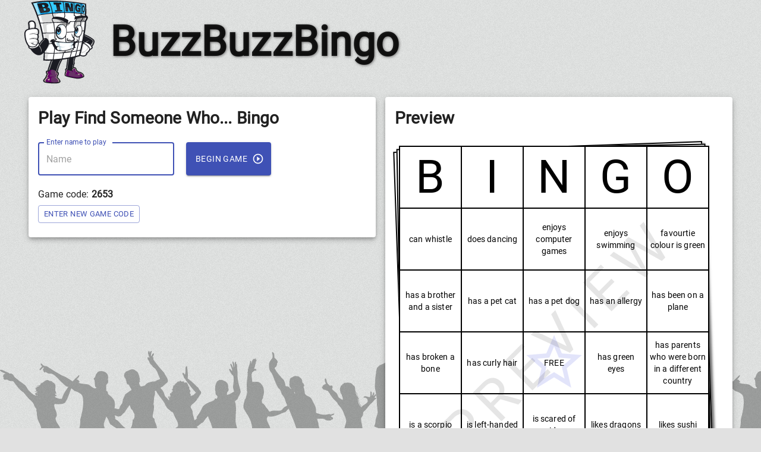

--- FILE ---
content_type: text/html; charset=UTF-8
request_url: https://www.buzzbuzzbingo.com/play/114653
body_size: 2049
content:
<!DOCTYPE html>
<html xmlns="http://www.w3.org/1999/xhtml" xmlns:og="http://ogp.me/ns#" xmlns:fb="http://www.facebook.com/2008/fbml" lang="en" xml:lang="en">
<head>
	<title>Play Find Someone Who... Bingo in a browser now!</title>
	<meta http-equiv="Content-Type" content="text/html; charset=utf-8" />
	<meta name="description" content="Play randomly generated Find Someone Who... Bingo in a browser or mobile device. BuzzBuzzBingo is home to the popular Buzzword Bingo Party Game! Turn your next TV watching gathering into the ultimate couch party or spice up your classroom with a fun game for all! Print and download free Find Someone Who... Bingo Cards or Make Custom Find Someone Who... Bingo Cards." />
	<meta name="keywords" content="Playable Find Someone Who... Bingo Card, Online Find Someone Who... Bingo, Online Bingo Card, Random Find Someone Who... Bingo Card, Find Someone Who... Bingo Card, Find Someone Who... Bingo, Bingo, Randomly Generated Bingo Card, Find Someone Who... Buzzword Bingo, Playable Bingo, can whistle,does dancing,enjoys computer games,enjoys swimming,favourtie colour is green,has a brother and a sister,has a pet cat,has a pet dog,has an allergy,has been on a plane,has broken a bone,has curly hair,has green eyes,has parents who were born in a different country,is a scorpio,is left-handed,is scared of spiders,likes dragons,likes sushi,likes to sing in the shower,likes watching Disney movies,lives in Earlwood,plays a musical instrument,plays soccer,rode a rollercoasterFind Someone Who...,BuzzBuzzBingo,Buzz Buzz Bingo,TV Bingo,TV Party Bingo,Buzzword Bingo,Random Bingo Cards,Randomized Bingo Cards,Unique Bingo Cards,TV Bingo Cards,Printable Bingo Cards,Download TV Bingo,Download Bingo Cards,Download Buzzword Bingo,Print Buzzword Bingo,Print Bingo,Sports Bingo,TV Series Bingo,TV Bingo,Music Bingo,Movie Bingo" />
	<meta http-equiv="imagetoolbar" content="no" />
	<meta name="format-detection" content="telephone=no" />
	<meta property="og:title" content="Find Someone Who... Bingo Cards to Download, Print and Customize!"/>
	<meta property="og:type" content="website"/>
	<meta property="og:url" content="https://www.buzzbuzzbingo.com/play/114653"/>
		<meta property="og:image" content="https://www.buzzbuzzbingo.com/images/mascot.png"/>
		<meta property="og:site_name" content="BuzzBuzzBingo"/>
	<meta property="og:description" content="Play Find Someone Who... Bingo in a browser now!"/>
	<link rel="apple-touch-icon" sizes="60x60" href="https://www.buzzbuzzbingo.com/images/favicon/apple-icon-60x60.png">
	<link rel="apple-touch-icon" sizes="120x120" href="https://www.buzzbuzzbingo.com/images/favicon/apple-icon-120x120.png">
	<link rel="apple-touch-icon" sizes="144x144" href="https://www.buzzbuzzbingo.com/images/favicon/apple-icon-144x144.png">
	<link rel="apple-touch-icon" sizes="180x180" href="https://www.buzzbuzzbingo.com/images/favicon/apple-icon-180x180.png">
	<link rel="icon" type="image/png" sizes="192x192"  href="https://www.buzzbuzzbingo.com/images/favicon/android-icon-192x192.png">
	<link rel="icon" type="image/png" sizes="96x96" href="https://www.buzzbuzzbingo.com/images/favicon/favicon-96x96.png">
	<link rel="icon" type="image/png" sizes="16x16" href="https://www.buzzbuzzbingo.com/images/favicon/favicon-16x16.png">
	<meta name="msapplication-TileImage" content="https://www.buzzbuzzbingo.com/images/favicon/ms-icon-144x144.png">
	<link rel="sitemap" type="application/xml" title="Sitemap" href="https://www.buzzbuzzbingo.com/sitemap.php" />
	<meta name="viewport" content="minimum-scale=1, initial-scale=1, width=device-width" />
	<script async src="https://www.googletagmanager.com/gtag/js?id=G-LKV6YEC2YH"></script>
<script>
window.dataLayer = window.dataLayer || [];
function gtag(){dataLayer.push(arguments);}
gtag('js', new Date());
gtag('config', 'G-LKV6YEC2YH');
</script>		
</head>
<body>
<div id="fb-root"></div>
<script type="text/javascript">
window.fbAsyncInit = function() {
  FB.init({
	appId      : '382171151876485', // App ID
	channelUrl : 'https://app.buzzbuzzbingo.com/fbchannel.html', // Channel File
	status     : true, // check login status
	cookie     : true, // enable cookies to allow the server to access the session
	xfbml      : true  // parse XFBML
  });
};
// Load the SDK Asynchronously
(function(d){
   var js, id = 'facebook-jssdk', ref = d.getElementsByTagName('script')[0];
   if (d.getElementById(id)) {return;}
   js = d.createElement('script'); js.id = id; js.async = true;
   js.src = "https://connect.facebook.net/en_US/all.js";
   ref.parentNode.insertBefore(js, ref);
 }(document));
</script>
<script type="text/javascript">
var BINGOCARD_JSON={
"bingocardID": 114653, 
"numPages": 2, 
"bCheckerboard": 0, 
"bFreeSpace": 0, 
"sFreeSpaceText": "FREE", 
"sCustomFreeSpace": "", 
"sCustomBingoHeader": "", 
"sEventType": "", 
"bPrintBingoHeader": 1, 
"bHideEvents": 0, 
"bClassic": 0, 
"title": "Find Someone Who...", 
"pages":[
{ "num": 0, "words": ["enjoys swimming","rode a rollercoaster","plays soccer","has a pet cat","is scared of spiders","has curly hair","is left-handed","does dancing","has parents who were born in a different country","favourtie colour is green","has green eyes","is a scorpio","likes to sing in the shower","plays a musical instrument","enjoys computer games","likes dragons","likes sushi","can whistle","has broken a bone","likes watching Disney movies","has a brother and a sister","has an allergy","has a pet dog","lives in Earlwood","has been on a plane",]},
{ "num": 1, "words": ["enjoys swimming","has parents who were born in a different country","has been on a plane","rode a rollercoaster","enjoys computer games","has a pet dog","has broken a bone","plays soccer","likes sushi","has a brother and a sister","is left-handed","has a pet cat","favourtie colour is green","has an allergy","does dancing","likes to sing in the shower","is scared of spiders","has green eyes","is a scorpio","plays a musical instrument","likes watching Disney movies","can whistle","likes dragons","has curly hair","lives in Earlwood",]},
],
"words": ["can whistle","does dancing","enjoys computer games","enjoys swimming","favourtie colour is green","has a brother and a sister","has a pet cat","has a pet dog","has an allergy","has been on a plane","has broken a bone","has curly hair","has green eyes","has parents who were born in a different country","is a scorpio","is left-handed","is scared of spiders","likes dragons","likes sushi","likes to sing in the shower","likes watching Disney movies","lives in Earlwood","plays a musical instrument","plays soccer","rode a rollercoaster",]
};
var initialGameState = {
	"isHost": true,
"hostKey": "",
"gameKey": "",
"extendedTime": 0,
"bingocards": BINGOCARD_JSON};
</script>

<link href="/play/manifest.json?v=51" rel="manifest" />
<link href="/play/static/css/0.chunk.css?v=51" rel="stylesheet">
<link href="/play/static/css/main.chunk.css?v=51" rel="stylesheet">

<div id="root"></div>

<script src="/play/static/js/runtime-main.js?v=51"></script>
<script src="/play/static/js/0.chunk.js?v=51"></script>
<script src="/play/static/js/5.chunk.js?v=51"></script>
<script src="/play/static/js/main.chunk.js?v=51"></script>

</body>
</html>

--- FILE ---
content_type: application/javascript; charset=UTF-8
request_url: https://www.buzzbuzzbingo.com/play/static/js/runtime-main.js?v=51
body_size: 422
content:
!function(e){function r(r){for(var n,i,l=r[0],a=r[1],f=r[2],c=0,b=[];c<l.length;c++)i=l[c],Object.prototype.hasOwnProperty.call(o,i)&&o[i]&&b.push(o[i][0]),o[i]=0;for(n in a)Object.prototype.hasOwnProperty.call(a,n)&&(e[n]=a[n]);for(p&&p(r);b.length;)b.shift()();return u.push.apply(u,f||[]),t()}function t(){for(var e,r=0;r<u.length;r++){for(var t=u[r],n=!0,l=1;l<t.length;l++){var a=t[l];0!==o[a]&&(n=!1)}n&&(u.splice(r--,1),e=i(i.s=t[0]))}return e}var n={},o={4:0},u=[];function i(r){if(n[r])return n[r].exports;var t=n[r]={i:r,l:!1,exports:{}};return e[r].call(t.exports,t,t.exports,i),t.l=!0,t.exports}i.m=e,i.c=n,i.d=function(e,r,t){i.o(e,r)||Object.defineProperty(e,r,{enumerable:!0,get:t})},i.r=function(e){"undefined"!==typeof Symbol&&Symbol.toStringTag&&Object.defineProperty(e,Symbol.toStringTag,{value:"Module"}),Object.defineProperty(e,"__esModule",{value:!0})},i.t=function(e,r){if(1&r&&(e=i(e)),8&r)return e;if(4&r&&"object"===typeof e&&e&&e.__esModule)return e;var t=Object.create(null);if(i.r(t),Object.defineProperty(t,"default",{enumerable:!0,value:e}),2&r&&"string"!=typeof e)for(var n in e)i.d(t,n,function(r){return e[r]}.bind(null,n));return t},i.n=function(e){var r=e&&e.__esModule?function(){return e.default}:function(){return e};return i.d(r,"a",r),r},i.o=function(e,r){return Object.prototype.hasOwnProperty.call(e,r)},i.p="./";var l=this["webpackJsonpbuzzbuzzbingo-virtual-game"]=this["webpackJsonpbuzzbuzzbingo-virtual-game"]||[],a=l.push.bind(l);l.push=r,l=l.slice();for(var f=0;f<l.length;f++)r(l[f]);var p=a;t()}([]);

--- FILE ---
content_type: application/javascript; charset=UTF-8
request_url: https://www.buzzbuzzbingo.com/play/static/js/main.chunk.js?v=51
body_size: 17587
content:
(this["webpackJsonpbuzzbuzzbingo-virtual-game"]=this["webpackJsonpbuzzbuzzbingo-virtual-game"]||[]).push([[2],{112:function(e,t,n){"use strict";n.d(t,"b",(function(){return _})),n.d(t,"a",(function(){return F}));var c=n(9),a=n(27),r=n(38),i=n(116),o=n(137),s=n.n(o),l=n(96),u=n(19),d=n(14),j=n(31),b=n(7),O=n(22),g=n(29),m=n(26),h={notifications:[]},f=function(){var e=arguments.length>0&&void 0!==arguments[0]?arguments[0]:h,t=arguments.length>1?arguments[1]:void 0;switch(t.type){case m.b:return Object(c.a)(Object(c.a)({},e),{},{notifications:[].concat(Object(g.a)(e.notifications),[Object(c.a)({key:t.key},t.notification)])});case m.a:return Object(c.a)(Object(c.a)({},e),{},{notifications:e.notifications.map((function(e){return t.dismissAll||e.key===t.key?Object(c.a)(Object(c.a)({},e),{},{dismissed:!0}):Object(c.a)({},e)}))});case m.c:return Object(c.a)(Object(c.a)({},e),{},{notifications:e.notifications.filter((function(e){return e.key!==t.key}))});default:return e}},p=n(18),x=function(){var e=arguments.length>0&&void 0!==arguments[0]?arguments[0]:null,t=arguments.length>1?arguments[1]:void 0;switch(t.type){case p.b:return t.payload;case p.a:return null;default:return e}},v=n(75),y=n(13),w=n(25),k=window.initialGameState||{},C=window.localStorage.getItem("deviceID");C||(C=Object(w.f)(),window.localStorage.setItem("deviceID",C));var N=k.bingocards&&k.bingocards.bingocardID,S=(k.gameKey||"").toUpperCase(),I=!1;!S&&N&&(S=Object(w.f)().substring(0,4).toUpperCase(),I=!0);var z={version:7,key:"".concat(7,"-").concat(N),storage:s.a,whitelist:["user"]},B=Object(r.b)({gameInfo:u.a,user:d.b,bingocards:j.a,chat:O.b,session:b.a,notifications:f,modal:x}),E=Object(i.a)(z,B),T=[Object(v.b)(),l.a,u.b],P={words:[],bCheckerboard:!1,bPrintBingoHeader:!0,sCustomBingoHeader:"",bFreeSpace:!0,sFreeSpaceText:"FREE",sCustomFreeSpace:""},A="undefined"!==typeof k.isHost&&k.isHost,G={bingocards:Object(c.a)(Object(c.a)({},P),{},{pages:[]}),session:{isHost:A,sampleHost:I,hostKey:"undefined"!==typeof k.hostKey?k.hostKey:null,extendedTime:"undefined"!==typeof k.extendedTime?k.extendedTime:null,error:null,isReady:!1,chatConnected:!1,orderFormVisible:null},gameInfo:{gameKey:S,gameState:{eventsMarkedByID:{},numEventsAnnounced:0,goals:y.b,scoreboard:{},users:{},bingocards:P},pageNum:null,userWords:[]},user:{kicked:!1,marked:new Array(25).fill(null),numMarked:0,deviceID:C}},_=Object(a.a)({reducer:E,middleware:T,preloadedState:{bingocards:Object(c.a)(Object(c.a)({},G.bingocards),A?k.bingocards:{}),session:G.session,gameInfo:G.gameInfo,user:G.user}}),F=Object(i.b)(_)},119:function(e,t,n){"use strict";n.d(t,"a",(function(){return c}));Boolean("localhost"===window.location.hostname||"[::1]"===window.location.hostname||window.location.hostname.match(/^127(?:\.(?:25[0-5]|2[0-4][0-9]|[01]?[0-9][0-9]?)){3}$/));function c(){"serviceWorker"in navigator&&navigator.serviceWorker.ready.then((function(e){e.unregister()}))}},120:function(e,t,n){"use strict";n.d(t,"a",(function(){return a}));n(0);var c=n(1);function a(){return Object(c.jsxs)("div",{className:"main-header",children:[Object(c.jsx)("div",{className:"logo",children:Object(c.jsx)("a",{href:"https://www.buzzbuzzbingo.com/",children:Object(c.jsx)("img",{src:"https://www.buzzbuzzbingo.com/images/mascot.png",alt:"BuzzBuzzBingo"})})}),Object(c.jsx)("h1",{className:"logo-text",children:"BuzzBuzzBingo"})]})}},121:function(e,t,n){"use strict";n.d(t,"a",(function(){return u}));n(0);var c=n(3),a=n(147),r=n.n(a),i=n(146),o=n.n(i),s=n(7),l=n(1);function u(){var e=r()(),t=e.width,n=e.height;return Object(c.c)(s.c)?Object(l.jsx)("div",{className:"confetti",children:Object(l.jsx)(o.a,{width:t,height:n,numberOfPieces:400})}):null}},122:function(e,t,n){"use strict";n.d(t,"a",(function(){return y}));var c=n(9),a=n(4),r=n(3),i=n(199),o=n(192),s=n(153),l=n(167),u=n(106),d=n.n(u),j=n(20),b=n(8),O=n(72),g=n(18),m=n(58),h=n.n(m),f=(n(0),n(1)),p=["children","classes","onClose"],x=Object(b.a)((function(e){return{root:{margin:0,padding:e.spacing(2)},closeButton:{position:"absolute",right:e.spacing(1),top:e.spacing(1),color:e.palette.grey[500]}}}))((function(e){var t=e.children,n=e.classes,r=e.onClose,i=Object(a.a)(e,p);return Object(f.jsxs)(o.a,Object(c.a)(Object(c.a)({disableTypography:!0,className:n.root},i),{},{children:[Object(f.jsx)(j.a,{variant:"h5",children:t}),r?Object(f.jsx)(l.a,{"aria-label":"close",className:n.closeButton,onClick:r,children:Object(f.jsx)(d.a,{})}):null]}))})),v=Object(b.a)((function(e){return{root:{margin:0,padding:e.spacing(1)}}}))(s.a);function y(){var e=Object(r.b)(),t=Object(r.c)((function(e){return e.modal}));if(!t)return null;var n=t.title,c=t.onClose,a=t.hideCloseButton,o=void 0!==a&&a,s=t.buttonText,l=void 0===s?"Keep Playing":s,u=t.buttonIcon,d=void 0===u?Object(f.jsx)(h.a,{}):u,j=t.component,b=t.actionsComponent,m=t.disableEscapeKeyDown,p=void 0!==m&&m,y=function(){e(Object(g.c)()),c&&c()},w="undefined"!==typeof j?j:null,k="undefined"!==typeof b?b:Object(f.jsx)(v,{children:Object(f.jsx)(O.a,{autoFocus:!0,onClick:y,variant:"contained",color:"primary",startIcon:d,children:l})});return Object(f.jsxs)(i.a,{disableEscapeKeyDown:p,onClose:y,open:!0,fullWidth:!0,children:[Object(f.jsx)(x,{onClose:o?null:y,children:n}),w,k]})}},123:function(e,t,n){"use strict";n.d(t,"a",(function(){return z}));var c=n(12),a=n(0),r=n(305),i=n(302),o=n(306),s=n(3),l=n(296),u=n(297),d=n(107),j=n.n(d),b=n(72),O=n(115),g=n.n(O),m=n(145),h=n.n(m),f=n(7),p=n(18),x=n(73),v=n(93),y=n(19),w=n(5),k=n(109),C=n.n(k),N=n(74),S=n(1);function I(){var e=Object(s.b)(),t=Object(a.useCallback)((function(){e(Object(p.d)({title:"Invite Players",component:Object(S.jsx)(N.a,{})})),window.gtag("event","openInviteModal",{event_category:"game"})}),[e]);return Object(S.jsx)(b.a,{variant:"outlined",color:"primary",size:"small",onClick:t,startIcon:Object(S.jsx)(C.a,{}),children:"Invite Players"})}function z(){var e=Object(s.b)(),t=Object(s.c)(f.g),n=Object(r.a)("preview"),a=Object(i.a)(!1),d=Object(c.a)(a,2),O=d[0],m=d[1],k=Object(s.c)(w.q),C=Object(s.c)(f.b),N=k-Object(s.c)(w.o);Object(o.a)(O,[300,100,200,100,1e3,300],!1);return t&&n?Object(S.jsx)(l.a,{elevation:5,children:Object(S.jsxs)(u.a,{children:[Object(S.jsx)("h3",{children:"Debug"}),Object(S.jsx)(b.a,{variant:"outlined",color:"primary",onClick:m,startIcon:m?Object(S.jsx)(h.a,{}):Object(S.jsx)(j.a,{}),children:O?"Stop":"Vibrate"}),Object(S.jsx)(b.a,{variant:"outlined",color:"primary",onClick:function(){e(Object(p.d)({title:"Host Controls",component:Object(S.jsx)(x.a,{}),actionsComponent:null,hideCloseButton:!0,disableEscapeKeyDown:!0,disableBackdropClick:!0}))},startIcon:Object(S.jsx)(g.a,{}),disabled:!C,children:"Open Host Win Modal"}),Object(S.jsx)(b.a,{variant:"outlined",color:"primary",onClick:function(){for(var t=0;t<N;t++)e(Object(y.j)())},startIcon:Object(S.jsx)(g.a,{}),disabled:!C,children:"Toggle All Events"}),Object(S.jsx)(v.a,{}),C?Object(S.jsx)(I,{}):null]})}):null}},13:function(e,t,n){"use strict";n.d(t,"d",(function(){return c})),n.d(t,"c",(function(){return a})),n.d(t,"a",(function(){return r})),n.d(t,"b",(function(){return i})),n.d(t,"e",(function(){return o})),n.d(t,"f",(function(){return s}));var c="6Le7RDkaAAAAAGlRkxJxg4ql2c7xbo9CCkz4TBR6",a=25,r="complete",i={singleLine:!0,twoLines:!1,fourCorners:!1,diagonals:!1,coverall:!1},o="7M4P9GJEVXXL2",s=[{numPages:5,price:1.95},{numPages:10,price:2.95},{numPages:15,price:3.95},{numPages:25,price:4.95},{numPages:50,price:6.95},{numPages:100,price:9.95},{numPages:150,price:14.95},{numPages:200,price:19.95}]},130:function(e,t,n){},14:function(e,t,n){"use strict";n.d(t,"g",(function(){return i})),n.d(t,"h",(function(){return o})),n.d(t,"i",(function(){return s})),n.d(t,"a",(function(){return l})),n.d(t,"d",(function(){return u})),n.d(t,"e",(function(){return d})),n.d(t,"f",(function(){return j})),n.d(t,"c",(function(){return b}));var c=n(27),a=Object(c.b)({name:"user",initialState:{},reducers:{setDisplayName:function(e,t){e.displayName=t.payload},setKickedStatus:function(e,t){e.kicked=t.payload,t.payload&&(e.pageNum=null)},toggleBingoSquare:function(e,t){e.marked[t.payload]=!e.marked[t.payload],e.numMarked=e.marked.filter((function(e){return e})).length},clearBingoSquares:function(e,t){e.marked=[],e.numMarked=0}}}),r=a.actions,i=r.setDisplayName,o=r.setKickedStatus,s=r.toggleBingoSquare,l=r.clearBingoSquares,u=function(e){return e.user.displayName||""},d=function(e){return e.user.kicked},j=function(e){return e.user.marked},b=function(e){return e.user.deviceID};t.b=a.reducer},164:function(e,t,n){},165:function(e,t,n){},166:function(e,t,n){},18:function(e,t,n){"use strict";n.d(t,"b",(function(){return a})),n.d(t,"a",(function(){return r})),n.d(t,"d",(function(){return i})),n.d(t,"c",(function(){return o}));var c=n(9),a="OPEN_MODAL",r="CLOSE_MODAL",i=function(e){var t=e.key||(new Date).getTime()+Math.random();return{type:a,payload:Object(c.a)(Object(c.a)({},e),{},{key:t})}},o=function(e){return{type:r,key:e}}},19:function(e,t,n){"use strict";n.d(t,"e",(function(){return s})),n.d(t,"f",(function(){return l})),n.d(t,"i",(function(){return u})),n.d(t,"j",(function(){return d})),n.d(t,"d",(function(){return j})),n.d(t,"g",(function(){return f})),n.d(t,"h",(function(){return p})),n.d(t,"c",(function(){return x})),n.d(t,"b",(function(){return v}));var c=n(9),a=n(27),r=n(5),i=Object(a.b)({name:"gameInfo",initialState:{},reducers:{setGameKey:function(e,t){e.gameKey=t.payload},setGameState:function(e,t){e.gameState=Object(c.a)(Object(c.a)({},e.gameState),t.payload)},toggleBingoEvent:function(e,t){e.gameState.eventsMarkedByID[t.payload.id]=!!t.payload.value&&t.payload.name,e.gameState.numEventsAnnounced=t.payload.value?e.gameState.numEventsAnnounced+1:e.gameState.numEventsAnnounced-1},toggleRandomBingoEvent:function(e,t){},resetGame:function(e,t){e.gameState.eventsMarkedByID={},e.gameState.numEventsAnnounced=0},toggleGoalSingleLine:function(e,t){e.gameState.goals.singleLine=!e.gameState.goals.singleLine},toggleGoalTwoLines:function(e,t){e.gameState.goals.twoLines=!e.gameState.goals.twoLines},toggleGoalFourCorners:function(e,t){e.gameState.goals.fourCorners=!e.gameState.goals.fourCorners},toggleGoalDiagonals:function(e,t){e.gameState.goals.diagonals=!e.gameState.goals.diagonals},toggleGoalCoverall:function(e,t){e.gameState.goals.coverall=!e.gameState.goals.coverall},setPageNum:function(e,t){e.pageNum=t.payload},setUserWords:function(e,t){e.userWords=t.payload}}}),o=i.actions,s=o.setGameKey,l=o.setGameState,u=o.toggleBingoEvent,d=o.toggleRandomBingoEvent,j=o.resetGame,b=o.toggleGoalSingleLine,O=o.toggleGoalTwoLines,g=o.toggleGoalFourCorners,m=o.toggleGoalDiagonals,h=o.toggleGoalCoverall,f=o.setPageNum,p=o.setUserWords,x=[{name:"singleLine",title:"Any Line",description:"First to get any line (up, down, left, right, diagonally)",get:r.k,toggle:b,examples:[[0,6,12,18,24],[15,16,17,18,19],[0,5,10,15,20]]},{name:"twoLines",title:"Any 2 Lines",description:"First to get any 2 lines",get:r.l,toggle:O,examples:[[3,8,13,18,23,15,16,17,18,19],[4,8,12,16,20,10,11,13,14],[1,6,11,16,21,2,7,12,17,22],[0,1,2,3,4,5,6,7,8,9]]},{name:"fourCorners",title:"Four Corners",description:"First to get the four corners",get:r.j,toggle:g,examples:[[0,4,20,24]]},{name:"diagonals",title:"Two Diagonal Lines",description:'First to get two diagonal lines through the middle (an "X")',get:r.i,toggle:m,examples:[[0,6,12,18,24,4,8,16,20]]},{name:"coverall",title:"All Squares",description:'First to get all squares (a "coverall")',get:r.h,toggle:h,examples:[[0,1,2,3,4,5,6,7,8,9,10,11,12,13,14,15,16,17,18,19,20,21,22,23,24]]}],v=function(e){var t=e.dispatch,n=e.getState;return function(e){return function(a){if(a.type===u.type){var i=e(a),o=n();return t({type:"EMIT_GAME_STATE",payload:Object(c.a)(Object(c.a)({},o.gameInfo.gameState),{},{changed:{id:a.payload.id,val:a.payload.value,name:a.payload.name,randomly:a.payload.randomly,type:"checkbox"}})}),i}if(a.type!==d.type){if(a.type===b.type||a.type===O.type||a.type===g.type||a.type===m.type||a.type===h.type){var s=e(a),l=n(),f=x.find((function(e){return e.toggle.type===a.type})),p=f.get(l),v="".concat(f.title,p?" was added to the list of ways to win":" was removed from the list of ways to win");return t({type:"EMIT_GAME_STATE",payload:Object(c.a)(Object(c.a)({},l.gameInfo.gameState),{},{changed:{type:"winCondition",val:p,id:a.type,name:v}})}),s}if(a.type===j.type){var y=e(a);return t({type:"RESET_GAME_STATE"}),y}return e(a)}var w=n(),k=Object(r.e)(w),C=Object(r.y)(w),N=[];C.forEach((function(e,t){var n="id".concat(t).concat(e);k[n]||N.push({id:n,word:e})}));var S=N[Math.floor(Math.random()*N.length)];S&&t(u({id:S.id,name:S.word,value:!0,randomly:!0}))}}};t.a=i.reducer},22:function(e,t,n){"use strict";n.d(t,"a",(function(){return o})),n.d(t,"d",(function(){return s})),n.d(t,"c",(function(){return l}));var c=n(29),a=n(27),r=Object(a.b)({name:"chat",initialState:{messages:[{msg:"Connecting...",type:"status connection"}],enabled:!1},reducers:{addMessage:function(e,t){var n,a=Array.isArray(t.payload)?t.payload:[t.payload];(n=e.messages).push.apply(n,Object(c.a)(a))},sendMessage:function(e,t){}}}),i=r.actions,o=i.addMessage,s=i.sendMessage,l=function(e){return e.chat.messages};t.b=r.reducer},25:function(e,t,n){"use strict";n.d(t,"c",(function(){return a})),n.d(t,"d",(function(){return r})),n.d(t,"b",(function(){return o})),n.d(t,"f",(function(){return s})),n.d(t,"e",(function(){return l})),n.d(t,"a",(function(){return u}));var c=n(13),a=RegExp("^[a-zA-Z0-9]*$"),r=RegExp(".(gif|png|jpg)$"),i=RegExp("/([a-zA-Z0-9-_]*).(gif|png|jpg)$");function o(e){var t=i.exec(e);return t&&t[1]||e}function s(){return"xxxxxxxx-xxxx-4xxx-yxxx-xxxxxxxxxxxx".replace(/[xy]/g,(function(e){var t=16*Math.random()|0;return("x"==e?t:3&t|8).toString(16)}))}function l(e,t){return e.isHost?-1:t.isHost?1:e.score>t.score?-1:t.score>e.score?1:e<t}function u(e){var t=e.userMarked,n=e.confirmedMarked,a=e.goals,r=0,i=!1,o=!1,s=!1,l=!1,u=null,d=[0,1,2,3,4,5,6,7,8,9,10,11,12,13,14,15,16,17,18,19,20,21,22,23,24],j=[[0,1,2,3,4],[5,6,7,8,9],[10,11,12,13,14],[15,16,17,18,19],[20,21,22,23,24],[0,5,10,15,20],[1,6,11,16,21],[2,7,12,17,22],[3,8,13,18,23],[4,9,14,19,24],[0,6,12,18,24],[4,8,12,16,20]];if(!a||a&&(a.singleLine&&a.singleLine!==c.a||a.twoLines&&a.twoLines!==c.a))for(var b=0;b<j.length;b++)j[b].every((function(e){return t[e]}))&&(n?j[b].every((function(e){return n[e]}))&&(i=!0,r++):(i=!0,r++));var O=r>1;if(!a||a&&a.fourCorners&&a.fourCorners!==c.a){var g=[0,4,20,24];g.every((function(e){return t[e]}))&&(n?g.every((function(e){return n[e]}))&&(o=!0):o=!0)}if(!a||a&&a.diagonals&&a.diagonals!==c.a){var m=[[0,6,12,18,24],[4,8,12,16,20]];m[0].every((function(e){return t[e]}))&&m[1].every((function(e){return t[e]}))&&(n?m[0].every((function(e){return n[e]}))&&m[1].every((function(e){return n[e]}))&&(s=!0):s=!0)}return(!a||a&&a.coverall&&a.coverall!==c.a)&&d.every((function(e){return t[e]}))&&(n?d.every((function(e){return n[e]}))&&(l=!0):l=!0),!a||a.singleLine&&a.singleLine!==c.a||!i||(i=!1),a&&(i?u="singleLine":O?u="twoLines":o?u="fourCorners":s?u="diagonals":l&&(u="coverall")),{completedLine:i,completedTwoLines:O,completedFourCorners:o,completedDiagonals:s,completedCoverall:l,numCompleteLines:r,firstGoalCompleted:u}}},253:function(e,t,n){"use strict";n.r(t);var c=n(113),a=n(132),r=n(0),i=n.n(r),o=n(21),s=n.n(o),l=n(3),u=n(176),d=n(133),j=n(177),b=n.n(j),O=n(308),g=n(68),m=n(119),h=n(112),f=n(149),p=n(289),x=n(72),v=n(106),y=n.n(v),w=n(1);function k(e){var t=i.a.createRef(),n=function(e){return function(){t.current.closeSnackbar(e)}};return Object(w.jsx)(f.a,{TransitionComponent:p.a,anchorOrigin:{vertical:"top",horizontal:"center"},ref:t,disableWindowBlurListener:!0,dense:!0,maxSnack:3,autoHideDuration:4250,action:function(e){return Object(w.jsx)(x.a,{onClick:n(e),className:"white",children:Object(w.jsx)(y.a,{})})},children:e.children})}var C=n(120),N=n(29),S=n(296),I=n(297),z=n(31),B=n(7),E=n(9),T=n(12),P=n(197),A=n(58),G=n.n(A),_=n(183),F=n.n(_),L=n(14),M=n(75),R=n(13);function H(e){var t=Object(l.b)(),n=Object(l.c)(L.d),i=Object(l.c)(B.g),o=Object(d.b)().executeRecaptcha,s=Object(r.useState)(n),u=Object(T.a)(s,2),j=u[0],b=u[1],O=Object(r.useState)(""),g=Object(T.a)(O,2),m=g[0],h=g[1],f=e.mode,p=e.onSubmit,v=void 0===p?function(e){}:p,y="change"===f,k=i?"Begin Game":"Join Game",C=Object(r.useCallback)(Object(a.a)(Object(c.a)().mark((function e(){var n;return Object(c.a)().wrap((function(e){for(;;)switch(e.prev=e.next){case 0:if(0!==j.length){e.next=3;break}return h("Name must not be blank"),e.abrupt("return",!1);case 3:if(o){e.next=5;break}return e.abrupt("return");case 5:if(t(Object(L.g)(j)),y){e.next=14;break}return e.next=9,o("NameForm");case 9:n=e.sent,t(Object(B.q)(n)),t(Object(B.p)(!0)),t(M.c),window.gtag("event","playGame",{event_category:"game",event_label:k});case 14:v(j);case 15:case"end":return e.stop()}}),e)}))),[t,j,y,k,o,v]);return Object(w.jsxs)("div",{className:"name-form",children:[Object(w.jsx)(P.a,Object(E.a)(Object(E.a)({className:"name-input",autoFocus:!0,value:j||"",onKeyDown:function(e){"Enter"===e.key&&C()},onChange:function(e){var t=e.target.value;b(t),h("")}},y&&{size:"small"}),{},{label:y?"Change your name":"Enter name to play",placeholder:"Name",variant:"outlined",error:m.length>1,helperText:m,inputProps:{maxLength:R.c}})),Object(w.jsx)(x.a,Object(E.a)(Object(E.a)({className:"play-game-button change-name-button",variant:"contained",color:"primary"},y&&{size:"small"}),{},{onClick:C,startIcon:y?Object(w.jsx)(F.a,{}):null,endIcon:y?null:Object(w.jsx)(G.a,{}),children:y?"Change":k}))]})}var D=n(19),K=n(25);function W(){var e=Object(l.b)(),t=Object(r.useState)(""),n=Object(T.a)(t,2),c=n[0],a=n[1],i=Object(r.useState)(""),o=Object(T.a)(i,2),s=o[0],u=o[1],d=Object(r.useCallback)((function(){return 4!==c.length?(u("Must be 4 characters long"),!1):K.c.test(c)?(e(Object(D.e)(c.toUpperCase())),void window.gtag("event","setGameKey",{event_category:"game"})):(u("Invalid Game Code"),!1)}),[e,c]),j=s.length>1;return Object(w.jsx)(S.a,{elevation:5,children:Object(w.jsxs)(I.a,{children:[Object(w.jsx)("h1",{children:"Enter Your Game Code"}),Object(w.jsxs)("div",{className:"game-key-form",children:[Object(w.jsx)(P.a,{className:"game-key-input",autoFocus:!0,value:c||"",onKeyDown:function(e){"Enter"===e.key&&d()},onChange:function(e){var t=e.target.value;a(t),u("")},label:"Game Code",placeholder:"4 character code",variant:"outlined",error:j,helperText:s,inputProps:{maxLength:4}}),Object(w.jsx)(x.a,{variant:"contained",color:"primary",onClick:d,endIcon:Object(w.jsx)(G.a,{}),children:"Join Game"})]})]})})}var q=n(5),U=n(67),Y=n.n(U),V=n(61);function J(e){var t=e.words,n=e.clickSquare,c=void 0===n?function(){}:n,a=e.marked,r=void 0===a?[]:a,i=e.showCheckerboard,o=e.isFreeSpaceEnabled,s=e.showWatermark;if(t.length<25)return null;for(var l=[],u=function(e){var n=t[e],a="id".concat(e).concat(n),i=!!r[e];l.push(Object(w.jsxs)("div",{className:"bingo-cell ".concat(i?"marked":""),onClick:function(){c(e,a)},children:[12===e&&o?Object(w.jsx)(Y.a,{className:"free-space-icon"}):null,K.d.test(n)?Object(w.jsx)("span",{children:Object(w.jsx)("img",{src:"https://www.buzzbuzzbingo.com/images/assets/".concat(n),role:"presentation",alt:""})}):Object(w.jsx)("span",{dangerouslySetInnerHTML:{__html:n}})]},a))},d=0;d<25;d++)u(d);return Object(w.jsxs)("div",{className:"bingo-card",children:[Object(w.jsxs)("div",{className:"stack-of-pages",children:[Object(w.jsxs)("div",{className:"bingo-card-grid ".concat(i?"checkerboard":""),children:[Object(w.jsx)(V.a,{}),l]}),Object(w.jsx)("div",{className:"bingo-card-covered-page middle-page"}),Object(w.jsx)("div",{className:"bingo-card-covered-page bottom-page"})]}),s?Object(w.jsx)("div",{className:"preview-watermark-container",children:Object(w.jsx)("div",{className:"preview-watermark",children:"PREVIEW"})}):null]})}var $=n(20);function Q(){var e=Object(l.b)(),t=Object(l.c)(q.g),n=Object(r.useCallback)((function(){e(Object(D.e)(null))}),[e]);return Object(w.jsxs)(i.a.Fragment,{children:[Object(w.jsxs)($.a,{gutterBottom:!0,children:["Game code: ",Object(w.jsx)("b",{children:t})]}),Object(w.jsx)(x.a,{className:"change-gamekey-btn",size:"small",variant:"outlined",color:"primary",onClick:n,children:"Enter New Game Code"})]})}var X=n(196),Z=n(86);function ee(){var e=Object(l.c)(B.j),t=Object(l.c)(B.g),n=Object(l.c)(z.i),c=Object(l.c)(z.g),a=Object(l.c)(z.f),r=Object(l.c)(z.j),i=Object(l.c)(z.c),o=Object(l.c)(z.e),s=Object(l.c)(q.v),u=Object(l.c)(q.g),d=s||n;if(e)return null;if(!u)return Object(w.jsx)(W,{});var j=Object(N.a)(r);a&&j.splice(12,0,o||c);var b=Object(w.jsx)(S.a,{elevation:5,className:"introduction",children:Object(w.jsxs)(I.a,{children:[Object(w.jsx)("h1",{itemProp:"name",dangerouslySetInnerHTML:{__html:t?"Play ".concat(d," Bingo"):"Join ".concat(d," Bingo")}}),Object(w.jsx)(H,{}),t?Object(w.jsx)(Q,{}):null]})});return j.length<25?b:Object(w.jsxs)(Z.a,{container:!0,spacing:2,children:[Object(w.jsx)(X.a,{item:!0,lg:6,md:6,sm:12,xs:12,children:b}),Object(w.jsx)(X.a,{item:!0,lg:6,md:6,sm:12,xs:12,children:Object(w.jsx)(S.a,{elevation:5,className:"bingo-preview",children:Object(w.jsxs)(I.a,{children:[Object(w.jsx)("h1",{itemProp:"name",children:"Preview"}),Object(w.jsx)(J,{words:j,showCheckerboard:i,isFreeSpaceEnabled:a,showWatermark:!0})]})})})]})}var te=n(107),ne=n.n(te),ce=n(198),ae=n(195);function re(){var e=Object(l.b)();return Object(w.jsx)(S.a,{elevation:5,children:Object(w.jsx)(I.a,{children:Object(w.jsxs)(ce.a,{severity:"error",children:[Object(w.jsx)(ae.a,{children:"You were kicked"}),"Sorry, the host decided to kick you from the bingo game. This is most likely because:",Object(w.jsxs)("ol",{children:[Object(w.jsx)("li",{children:"You were being disruptive"}),Object(w.jsx)("li",{children:"They needed this bingo card for another player"}),Object(w.jsx)("li",{children:"They mistakenly clicked to kick you"})]}),Object(w.jsx)("p",{children:"If you promise to be good, you can re-join. Let this be a warning to you!"}),Object(w.jsx)(x.a,{variant:"contained",color:"primary",size:"large",startIcon:Object(w.jsx)(ne.a,{}),onClick:function(){e(Object(L.h)(!1)),window.setTimeout((function(){window.location.reload(!0)}),100)},children:"I promise to be good"})]})})})}var ie=n(184),oe=n.n(ie);function se(){var e=Object(l.b)(),t=Object(l.c)(B.d);if(!t)return null;var n=t.title||"Oops!",c=t.msg||"An error has occurred, sorry about that!  If you continue to receive this error, please email for help.";return Object(w.jsx)(S.a,{elevation:5,children:Object(w.jsx)(I.a,{children:Object(w.jsxs)(ce.a,{severity:"error",children:[Object(w.jsx)(ae.a,{children:n}),Object(w.jsx)("p",{children:c}),Object(w.jsxs)("p",{children:["If you continue to receive this error, please ",Object(w.jsx)("a",{href:"mailto:help@buzzbuzzbingo.com",children:"email"})," for help."]}),Object(w.jsx)(x.a,{variant:"contained",color:"primary",size:"large",startIcon:Object(w.jsx)(oe.a,{}),onClick:function(){e(Object(B.n)(null)),window.setTimeout((function(){window.location.reload(!0)}),100)},children:"Try Again"})]})})})}var le=n(298);function ue(){var e=Object(l.b)(),t=Object(l.c)(L.f),n=Object(l.c)(q.b),c=Object(l.c)(q.f),a=Object(l.c)(q.w),i=Object(r.useCallback)((function(t){e(Object(L.i)(t))}),[e]);return Object(r.useEffect)((function(){a.length>=25&&c&&null===t[12]&&e(Object(L.i)(12))}),[e,c,t,a]),a.length<25?Object(w.jsx)("div",{className:"bingo-card",children:Object(w.jsx)(le.a,{className:"bingo-card-loading",size:75})}):Object(w.jsx)(J,{words:a,showCheckerboard:n,isFreeSpaceEnabled:c,clickSquare:i,marked:t})}var de=n(4),je=n(309),be=n(299),Oe=n(310),ge=n(300),me=n(185),he=n.n(me),fe=n(313);function pe(e){var t=e.user,n=Object(l.b)(),c=Object(l.c)(B.g),a=Object(l.c)(q.s),i=t.id,o=t.name,s=c&&!t.isHost,u=Object(r.useCallback)((function(){n({type:"KICK_PLAYER",payload:{id:i,name:o}}),window.gtag("event","kickPlayer",{event_category:"game",event_label:o})}),[n,i,o]),d="";a[i]&&a[i]>0&&(d=" Wins: ".concat(a[i]));var j="";return c&&"disconnected"===t.status&&(j=" (idle)"),Object(w.jsx)(fe.a,{color:"primary",className:"player",size:"medium",variant:"outlined",icon:t.isHost?Object(w.jsx)(he.a,{titleAccess:"Host"}):null,label:"".concat(o).concat(t.isHost?" (host)":"").concat(j).concat(d),onDelete:s?u:null})}var xe=n(108),ve=n.n(xe),ye=n(188),we=n.n(ye),ke=n(22);function Ce(){var e=Object(l.c)(ke.c),t=Object(r.useRef)(null);return Object(r.useEffect)((function(){t.current&&(t.current.scrollTop=0)}),[e]),Object(w.jsx)("div",{ref:t,className:"chat-messages-container roundcorners",children:Object(w.jsx)("div",{className:"chat-messages",children:e.map((function(e,t){var n=e.msg,c=e.type;return Object(w.jsx)("div",{className:c,children:n},"".concat(t,"-").concat(n))}))})})}var Ne=n(111);function Se(){var e=Object(l.b)(),t=Object(r.useRef)(null),n=Object(r.useState)(!1),c=Object(T.a)(n,2),a=c[0],i=c[1],o=Object(r.useState)(!0),s=Object(T.a)(o,2),u=s[0],d=s[1],j=Object(r.useState)(""),b=Object(T.a)(j,2),O=b[0],g=b[1],m=Object(l.c)(L.d),h=Object(l.c)(B.b),f=Object(Ne.a)((function(n){d(!1),e(Object(ke.d)(n)),g(""),t.current.focus(),window.setTimeout((function(){d(!0)}),1250)}),1250,{leading:!0,trailing:!1}),p=Object(r.useCallback)((function(){var e=O.trim();e&&f(e)}),[O,f]),v=Object(r.useCallback)((function(e){var t=O.trim();"Enter"===e.key&&t&&f(t)}),[O,f]),y=Object(r.useCallback)((function(e){g(e.target.value)}),[g]);return Object(w.jsxs)("div",{className:"chat",children:[Object(w.jsx)(Ce,{}),a?Object(w.jsx)(H,{mode:"change",onSubmit:function(){i(!1)}}):Object(w.jsxs)("div",{className:"chat-bar",children:[Object(w.jsx)(P.a,{autoFocus:!1,ref:t,value:O,onKeyDown:v,onChange:y,label:h?"Chat":"Connecting",variant:"outlined",inputProps:{maxLength:50},size:"small",className:"chat-input",disabled:!h}),Object(w.jsx)(x.a,{className:"chat-send-btn",size:"small",variant:"outlined",color:"default",onClick:p,disabled:!u||""===O||!h,children:u?"Send":Object(w.jsx)(ve.a,{})}),Object(w.jsx)(x.a,{className:"change-name-btn",size:"small",variant:"text",color:"default",title:"Change your name, ".concat(m),onClick:function(){i(!0)},disabled:!h,children:Object(w.jsx)(we.a,{})})]})]})}var Ie=n(76),ze=n(18),Be=n(74),Ee=n(109),Te=n.n(Ee),Pe=["children","value","index"];function Ae(e){var t=e.children,n=e.value,c=e.index,a=Object(de.a)(e,Pe);return Object(w.jsx)("div",Object(E.a)(Object(E.a)({role:"tabpanel",hidden:n!==c,id:"simple-tabpanel-".concat(c),"aria-labelledby":"simple-tab-".concat(c)},a),{},{children:n===c&&Object(w.jsx)(je.a,{p:3,children:t})}))}function Ge(e){return{id:"simple-tab-".concat(e),"aria-controls":"simple-tabpanel-".concat(e)}}function _e(){var e=Object(l.b)(),t=Object(r.useState)(0),n=Object(T.a)(t,2),c=n[0],a=n[1],i=Object(l.c)(B.g),o=Object(l.c)(q.u),s=Object(l.c)(q.p),u=o.length,d=Object(r.useCallback)((function(){e(Object(ze.d)({title:"Invite Players",component:Object(w.jsx)(Be.a,{})})),window.gtag("event","openInviteModal",{event_category:"game"})}),[e]),j=s-u,b=0===j?"No remaining pages available.":"".concat("".concat(j,j>1?" pages":" page")," remaining to be claimed");return Object(w.jsx)(S.a,{elevation:5,className:"chat-players-tabs ".concat(i?"host":"guest"),children:Object(w.jsxs)(I.a,{children:[Object(w.jsx)(be.a,{position:"static",children:Object(w.jsxs)(Oe.a,{value:c,onChange:function(e,t){a(t)},children:[Object(w.jsx)(ge.a,Object(E.a)({label:"Chat"},Ge(0))),Object(w.jsx)(ge.a,Object(E.a)({label:"Players (".concat(o.length,")")},Ge(1)))]})}),Object(w.jsx)(Ae,{value:c,index:0,className:"tab-chat",children:Object(w.jsx)(Se,{})}),Object(w.jsxs)(Ae,{value:c,index:1,className:"tab-player-list",children:[Object(w.jsxs)($.a,{gutterBottom:!0,children:[b,Object(w.jsx)(Ie.a,{})]}),Object(w.jsxs)("div",{className:"player-list",children:[o.map((function(e,t){return Object(w.jsx)(pe,{user:e},"".concat(e.name).concat(t))})),Object(w.jsx)(fe.a,{color:"primary",className:"player",size:"medium",variant:"default",icon:Object(w.jsx)(Te.a,{}),label:"Invite Players",onClick:d})]})]})]})})}var Fe=n(43),Le=n(301),Me=n(302),Re=n(189),He=n.n(Re);function De(e){var t=e.color,n=void 0===t?"primary":t,c=e.variant,a=void 0===c?"contained":c,i=e.fullWidth,o=void 0!==i&&i,s=e.size,u=void 0===s?"small":s,d=Object(l.b)(),j=Object(r.useState)(!0),b=Object(T.a)(j,2),O=b[0],g=b[1],m=Object(l.c)(B.b),h=Object(l.c)(q.q),f=Object(l.c)(q.o)===h,p=Object(Ne.a)((function(){g(!1),d(Object(D.j)()),window.setTimeout((function(){g(!0)}),200),window.gtag("event","chooseRandomBingoEventBingoEvents",{event_category:"game"})}),200,{leading:!0,trailing:!1});return Object(w.jsx)(x.a,{className:"choose-random-button",size:u,color:n,variant:a,fullWidth:o,onClick:p,startIcon:O?Object(w.jsx)(He.a,{}):Object(w.jsx)(ve.a,{}),disabled:!O||f||!m,children:"Choose Randomly"})}function Ke(){var e=Object(Fe.a)(),t=Object(Le.a)(e.breakpoints.up("sm")),n=Object(l.c)(B.g),c=Object(l.c)(q.q),a=Object(l.c)(q.o),r=a===c&&0!==a;return n?t?Object(w.jsxs)(i.a.Fragment,{children:[Object(w.jsx)("p",{children:r?"All events have been announced.":"Announce randomly. Or choose from the list below."}),Object(w.jsx)(De,{allEventsAnnounced:r})]}):Object(w.jsx)(De,{size:"large",fullWidth:!0}):null}var We=n(295),qe=n(303),Ue=n(304),Ye=n(190),Ve=n.n(Ye);function Je(e){var t=Object(l.b)(),n=Object(r.useState)(!0),c=Object(T.a)(n,2),a=c[0],i=c[1],o=Object(l.c)(B.b),s=Object(Ne.a)((function(){i(!1),t(M.a),window.setTimeout((function(){i(!0)}),5e3),window.gtag("event","announceBingo",{event_category:"game"})}),5e3,{leading:!0,trailing:!1}),u=e.size,d=void 0===u?"small":u,j=e.disabled,b=void 0!==j&&j,O=e.fullWidth,g=void 0!==O&&O;return Object(w.jsx)(x.a,{className:"announce-bingo-button",variant:"contained",color:"primary",size:d,fullWidth:g,onClick:s,disabled:b||!a||!o,startIcon:a?Object(w.jsx)(Ve.a,{}):Object(w.jsx)(ve.a,{}),children:"Announce BINGO!"})}var $e=n(70);function Qe(){var e=Object(Me.a)(!1),t=Object(T.a)(e,2),n=t[0],c=t[1],a=Object(l.c)(B.g),o=Object(l.c)(L.f),s=Object(l.c)(q.m),u=Object(Fe.a)(),d=Object(Le.a)(u.breakpoints.up("sm")),j=Object(r.useCallback)((function(){c(),window.gtag("event","toggleMinimized",{event_category:"game"})}),[c]),b={userMarked:o,goals:s},O=Object(K.a)(b),g=O.completedLine,m=O.completedTwoLines,h=O.completedFourCorners,f=O.completedDiagonals,p=O.completedCoverall,x=g||m||h||f||p;return d?Object(w.jsx)(S.a,{elevation:5,className:"bingo-controls ".concat(n?"minimized":""),children:Object(w.jsxs)(I.a,{children:[Object(w.jsx)(qe.a,{row:!0,children:Object(w.jsxs)("h3",{className:"header-with-switch",children:[Object(w.jsx)("span",{className:"title",children:"Bingo Controls"}),Object(w.jsx)(Ue.a,{control:Object(w.jsx)(We.a,{color:"primary",onChange:j,checked:n}),label:n?null:"Minimize",labelPlacement:"start"})]})}),Object(w.jsx)(Ke,{}),Object(w.jsxs)("p",{children:[Object(w.jsxs)("span",{children:["Do you have BINGO? ",x?"Only click, if you truly have it.":"You must mark your card."]}),h&&!f?Object(w.jsx)("span",{children:"You have marked the four corners! "}):null,f?Object(w.jsx)("span",{children:"You have marked both diagonals, and the four corners! "}):null]}),Object(w.jsx)(Je,{disabled:!x}),a?Object(w.jsx)("p",{children:"Reset the entire game."}):null,Object(w.jsx)($e.a,{size:"small"})]})}):Object(w.jsxs)(i.a.Fragment,{children:[Object(w.jsx)(Ke,{}),Object(w.jsx)(Je,{size:"large",fullWidth:!0}),Object(w.jsx)($e.a,{size:"large",fullWidth:!0})]})}var Xe=n(94),Ze=n(91);function et(){var e=Object(l.c)(q.q),t=Object(l.c)(B.g),n=Object(l.c)(q.d),c=Object(l.c)(q.f),a=Object(l.c)(q.t),r=Object(l.c)(q.c),i=Object(l.c)(q.w),o=Object(l.c)(q.p),s=Object(l.c)(q.x),u=Object.keys(s).length,d=null,j=null;t?d=Object(w.jsx)(Ze.a,{}):j=Object(w.jsxs)("div",{children:[Object(w.jsx)("h3",{children:"Instructions:"}),Object(w.jsxs)("ul",{children:[Object(w.jsx)("li",{children:"Click the events on your card as the host announces them."}),Object(w.jsx)("li",{children:'If you satisfy a goal, announce "Bingo!". You\'ve won!'}),Object(w.jsx)("li",{children:"The host decides in the case of disputes."})]}),Object(w.jsx)("h3",{className:"sub-header",children:"How to Win:"}),Object(w.jsx)(Xe.a,{})]});var b=i[12]||"",O=r?'The BINGO header was customized to "'.concat(r,'".'):null,g=c?"Don't forget to click your FREE space! ":"There is no free space on this bingo card, just another random event: <b>".concat(b,"</b>. "),m=c&&n?'This game was configured with a custom free space of <span class="custom-free-space-text">'.concat(n,"</span>"):null,h=o-u,f=0===h?"no remaining pages available.":"".concat("".concat(h,h>1?" pages":" page")," remaining to be claimed.");return Object(w.jsx)(S.a,{elevation:5,className:"instructions",children:Object(w.jsxs)(I.a,{children:[d,j,Object(w.jsx)("h3",{className:"sub-header",children:"Info"}),Object(w.jsxs)($.a,{gutterBottom:!0,children:["This bingo card was created randomly from a total of ",Object(w.jsxs)("b",{children:[e," events"]}),"."]}),Object(w.jsx)($.a,{gutterBottom:!0,children:a?O:"The traditional BINGO header was hidden for this game."}),Object(w.jsxs)($.a,{gutterBottom:!0,children:[Object(w.jsx)("span",{dangerouslySetInnerHTML:{__html:g}}),Object(w.jsx)("span",{dangerouslySetInnerHTML:{__html:m}})]}),Object(w.jsxs)($.a,{gutterBottom:!0,children:["This bingo game has ",o," pages and ",f,Object(w.jsx)(Ie.a,{})]})]})})}var tt=n(311);function nt(){var e=Object(l.b)(),t=Object(l.c)(B.b),n=Object(l.c)(q.y),c=Object(l.c)(q.n),a=Object(l.c)(B.g),i=Object(l.c)(q.e),o=Object(l.c)(q.q),s=Object(l.c)(q.o)===o,u=Object(r.useCallback)((function(t){var n=t.currentTarget;if(!a)return!1;e(Object(D.i)({id:n.id,name:n.name,value:n.checked})),window.gtag("event","toggleBingoEvent",{event_category:"game"})}),[e,a]),d=a?Object(w.jsxs)("p",{children:[Object(w.jsxs)("span",{children:["Host, ",s?"all events have been announced.":"you can choose each event manually or click to "," "]}),Object(w.jsx)(De,{variant:"outlined",color:"default"})]}):Object(w.jsxs)("p",{children:["The host, ",Object(w.jsx)("b",{children:c}),", will indicate which events happen during the game, either manually or randomly. This list shows what events have been called."]});return Object(w.jsx)(S.a,{elevation:5,className:"bingo-events",children:Object(w.jsxs)(I.a,{children:[Object(w.jsx)("h3",{children:"Events"}),d,Object(w.jsx)("ul",{className:"bingo-events-checklist ".concat(a?"host":"guest"),children:n.map((function(e,n){var c="id".concat(n).concat(e),r=e,o=e,s="text-event";return K.d.test(e)&&(r='<img src="https://www.buzzbuzzbingo.com/images/assets/'.concat(e,'" role="presentation" />'),o=Object(K.b)(e),s="img-event"),Object(w.jsx)("li",{className:s,children:Object(w.jsxs)("label",{htmlFor:c,title:o,children:[Object(w.jsx)(tt.a,{color:"primary",name:e,id:c,checked:!!i[c],onChange:u,disabled:!a||!t,size:"small"}),Object(w.jsx)("span",{className:"word",dangerouslySetInnerHTML:{__html:r}})]})},c)}))})]})})}function ct(){var e=Object(l.c)(B.j),t=Object(l.c)(B.g),n=Object(l.c)(q.p),c=Object(l.c)(z.h),a=n||c,r=t&&e?[Object(w.jsxs)("li",{children:[Object(w.jsx)("b",{children:"How do I play online with my friends?"}),Object(w.jsx)("br",{}),"As the host, you need to invite your friends/family/coworkers to your game."]},"1")]:null;return Object(w.jsx)(S.a,{elevation:5,className:"faqs",children:Object(w.jsxs)(I.a,{children:[Object(w.jsx)("h3",{children:"Frequently Asked Questions"}),Object(w.jsxs)("ul",{children:[r,Object(w.jsxs)("li",{children:[Object(w.jsx)("b",{children:"How does this work?"}),Object(w.jsx)("br",{}),2!==a?"BuzzBuzzBingo allows the host to share this purchased pack of ".concat(a," unique bingo cards."):'This is a 2 page free sample that you can play with one other person.  Click "Invite Players" above.']}),e?Object(w.jsxs)("li",{children:[Object(w.jsx)("b",{children:"I have 5 in a row! How do I call BINGO?"}),Object(w.jsx)("br",{}),'Click the 5 squares to mark them, then click the "ANNOUNCE BINGO!" button to tell everyone! Only announce it, if you truly have it. No one likes a liar.']}):null,e?Object(w.jsxs)("li",{children:[Object(w.jsx)("b",{children:"How can I make the experience EVEN MORE FUN?"}),Object(w.jsx)("br",{}),"Connect to everyone via a Zoom, Discord, Google Hangouts, Microsoft Teams Video Chat.  Seeing everyone smile simultaneously when there is a BINGO, is priceless."]}):null,e?Object(w.jsxs)("li",{children:[Object(w.jsx)("b",{children:"Want to play multiple bingo pages?"}),Object(w.jsx)("br",{}),"Use a different browser profile, or open an incognito/private browser window to claim additional pages."]}):null,Object(w.jsxs)("li",{children:[Object(w.jsx)("b",{children:"Something went wrong!"}),Object(w.jsx)("br",{}),"Oh no! Sorry about that. This is most likely my fault. This virtual version of BuzzBuzzBingo has to support all sorts of devices and play styles.' Please ",Object(w.jsx)("a",{href:"mailto:help@buzzbuzzbingo.com",children:"share your experience with me via email"}),"."]})]})]})})}var at=n(123),rt=n(121),it=n(26),ot=[],st=function(){var e=Object(l.b)(),t=Object(l.c)((function(e){return e.notifications.notifications||[]})),n=Object(f.b)(),c=n.enqueueSnackbar,a=n.closeSnackbar;return Object(r.useEffect)((function(){t.forEach((function(t){var n,r=t.key,i=t.message,o=t.options,s=void 0===o?{}:o,l=t.dismissed;void 0!==l&&l?a(r):ot.includes(r)||(c(i,Object(E.a)(Object(E.a)({key:r},s),{},{onClose:function(e,t,n){s.onClose&&s.onClose(e,t,n)},onExited:function(t,n){var c;e(Object(it.e)(n)),c=n,ot=Object(N.a)(ot.filter((function(e){return c!==e})))}})),n=r,ot=[].concat(Object(N.a)(ot),[n]))}))}),[t,a,c,e]),null},lt=n(122);function ut(){return Object(w.jsxs)("div",{children:[Object(w.jsx)(S.a,{elevation:5,children:Object(w.jsx)(I.a,{children:Object(w.jsxs)("div",{className:"main-footer",children:[Object(w.jsxs)("div",{children:["Need help or have a suggestion? ",Object(w.jsx)("a",{href:"/contact.php",children:"Contact Us"})," \xb7 ",Object(w.jsx)("a",{href:"/help.php",children:"Frequently Asked Questions"})," \xb7 ",Object(w.jsx)("a",{href:"/notgambling.php",children:"Not a Gambling Website"})]}),Object(w.jsxs)("div",{children:[Object(w.jsx)("a",{className:"fb_share_link",href:"https://www.facebook.com/BuzzBuzzBingo",children:"Follow on Facebook"})," \xb7 ",Object(w.jsx)("a",{href:"https://www.buzzbuzzbingo.com/search.php",children:"Search for more bingo games"})]}),Object(w.jsxs)("div",{children:["Copyright \xa9 2003-2023 BuzzBuzzBingo.com \xb7 All rights reserved \xb7 ",Object(w.jsx)("a",{href:"/privacy.php",children:"Privacy Policy & Terms"})]}),Object(w.jsx)("div",{children:Object(w.jsx)("img",{src:"https://www.paypal.com/en_US/i/logo/PayPal_mark_60x38.gif",width:"60",height:"38",alt:"PayPal Accepted Here",title:"PayPal Accepted Here"})})]})})}),Object(w.jsx)("div",{className:"crowd"}),Object(w.jsx)("div",{className:"carbonFiber left bg"}),Object(w.jsx)("div",{className:"carbonFiber left blend"}),Object(w.jsx)("div",{className:"carbonFiber right bg"}),Object(w.jsx)("div",{className:"carbonFiber right blend"})]})}var dt=n(110),jt=n.n(dt),bt=n(307),Ot=n(92);n(130);function gt(){var e=Object(l.b)(),t=Object(r.useState)(4),n=Object(T.a)(t,2),c=n[0],a=n[1],i=Object(l.c)(q.a),o=Object(l.c)(B.i),s=Object(r.useCallback)((function(){e(Object(B.o)(!1))}),[e]);if(!i||!o)return null;var u=c>4?c-4:0,d=R.f.slice(u,c).map((function(e){return Object(w.jsx)(X.a,{item:!0,xs:6,sm:3,children:Object(w.jsx)(Ot.a,{offer:e})},e.price)}));return Object(w.jsxs)(S.a,{elevation:5,className:"paypal-buttons",children:[Object(w.jsxs)(I.a,{children:[Object(w.jsx)("h1",{children:"Purchase More Bingo Cards"}),Object(w.jsx)("p",{children:"Purchased pages are available instantly and are randomly generated using the events on this page."}),Object(w.jsx)("p",{children:"After ordering, you will receive a new host URL and your guests will need to join that game instead."}),Object(w.jsx)("div",{className:"offers paypal",children:Object(w.jsx)(X.a,{container:!0,spacing:1,children:d})})]}),Object(w.jsxs)(bt.a,{children:[Object(w.jsx)(x.a,{variant:"outlined",color:"primary",onClick:s,startIcon:Object(w.jsx)(jt.a,{}),children:"Hide me"}),0===u?null:Object(w.jsx)(x.a,{variant:"outlined",color:"primary",onClick:function(){a(c-4)},children:"Less Pages"}),c>=R.f.length?null:Object(w.jsx)(x.a,{variant:"outlined",color:"primary",onClick:function(){a(c+4)},children:"More Pages"})]})]})}function mt(){return Object(w.jsx)(S.a,{elevation:5,className:"invite-card",children:Object(w.jsxs)(I.a,{children:[Object(w.jsx)("h3",{children:"Invite Others to Join Game"}),Object(w.jsx)("div",{children:Object(w.jsx)(Be.a,{})})]})})}function ht(){var e=Object(l.c)(B.j),t=Object(l.c)(L.e),n=Object(l.c)(B.d);return t?Object(w.jsx)(re,{}):n?Object(w.jsx)(se,{}):Object(w.jsxs)("div",{className:"app",children:[Object(w.jsx)(C.a,{}),Object(w.jsx)(at.a,{}),Object(w.jsx)(ee,{}),e?Object(w.jsxs)(Z.a,{container:!0,spacing:1,children:[Object(w.jsx)(X.a,{item:!0,lg:8,md:7,sm:7,xs:12,children:Object(w.jsx)(ue,{})}),Object(w.jsx)(X.a,{item:!0,lg:4,md:5,sm:5,xs:12,children:Object(w.jsxs)(Z.a,{container:!0,children:[Object(w.jsx)(X.a,{item:!0,xl:12,lg:12,md:12,sm:12,xs:12,children:Object(w.jsx)(Qe,{})}),Object(w.jsx)(X.a,{item:!0,xl:12,lg:12,md:12,sm:12,xs:12,children:Object(w.jsx)(_e,{})})]})}),Object(w.jsx)(X.a,{item:!0,xs:12,children:Object(w.jsx)(gt,{})}),Object(w.jsx)(X.a,{item:!0,md:6,xs:12,children:Object(w.jsx)(nt,{})}),Object(w.jsx)(X.a,{item:!0,md:6,xs:12,children:Object(w.jsx)(et,{})}),Object(w.jsx)(X.a,{item:!0,xs:12,children:Object(w.jsx)(mt,{})})]}):null,Object(w.jsx)(ct,{}),Object(w.jsx)(rt.a,{}),Object(w.jsx)(st,{}),Object(w.jsx)(ut,{}),Object(w.jsx)(lt.a,{})]})}n(175),n(164),n(165),n(166);var ft=new b.a;document.addEventListener("click",Object(a.a)(Object(c.a)().mark((function e(){return Object(c.a)().wrap((function(e){for(;;)switch(e.prev=e.next){case 0:if(ft.isEnabled){e.next=3;break}return e.next=3,ft.enable();case 3:case"end":return e.stop()}}),e)}))),!1),s.a.render(Object(w.jsx)(d.a,{reCaptchaKey:R.d,useRecaptchaNet:!0,scriptProps:{async:!0,defer:!0,appendTo:"body"},children:Object(w.jsx)(l.a,{store:h.b,children:Object(w.jsxs)(u.a,{loading:null,persistor:h.a,children:[Object(w.jsx)(O.a,{}),Object(w.jsx)(g.a,{children:Object(w.jsx)(k,{children:Object(w.jsx)(ht,{})})})]})})}),document.getElementById("root")),m.a()},26:function(e,t,n){"use strict";n.d(t,"b",(function(){return a})),n.d(t,"a",(function(){return r})),n.d(t,"c",(function(){return i})),n.d(t,"d",(function(){return o})),n.d(t,"e",(function(){return s}));var c=n(9),a="ENQUEUE_SNACKBAR",r="CLOSE_SNACKBAR",i="REMOVE_SNACKBAR",o=function(e){var t=e.options&&e.options.key;return{type:a,notification:Object(c.a)(Object(c.a)({},e),{},{key:t||(new Date).getTime()+Math.random()})}},s=function(e){return{type:i,key:e}}},31:function(e,t,n){"use strict";n.d(t,"b",(function(){return r})),n.d(t,"i",(function(){return i})),n.d(t,"h",(function(){return o})),n.d(t,"c",(function(){return s})),n.d(t,"f",(function(){return l})),n.d(t,"g",(function(){return u})),n.d(t,"e",(function(){return d})),n.d(t,"d",(function(){return j})),n.d(t,"j",(function(){return b}));var c=n(27),a=Object(c.b)({name:"bingocards",initialState:{},reducers:{}}),r=function(e){return e.bingocards},i=function(e){return e.bingocards.title||""},o=function(e){return e.bingocards.numPages||2},s=function(e){return e.bingocards.bCheckerboard||!1},l=function(e){return e.bingocards.bFreeSpace||!0},u=function(e){return e.bingocards.sFreeSpaceText||"FREE"},d=function(e){return e.bingocards.sCustomFreeSpace},j=function(e){return e.bingocards.sCustomBingoHeader},b=function(e){return e.bingocards.words||[]};t.a=a.reducer},5:function(e,t,n){"use strict";n.d(t,"g",(function(){return i})),n.d(t,"n",(function(){return o})),n.d(t,"e",(function(){return s})),n.d(t,"o",(function(){return l})),n.d(t,"m",(function(){return u})),n.d(t,"k",(function(){return d})),n.d(t,"l",(function(){return j})),n.d(t,"j",(function(){return b})),n.d(t,"i",(function(){return O})),n.d(t,"h",(function(){return g})),n.d(t,"s",(function(){return m})),n.d(t,"a",(function(){return h})),n.d(t,"p",(function(){return f})),n.d(t,"f",(function(){return p})),n.d(t,"d",(function(){return x})),n.d(t,"t",(function(){return v})),n.d(t,"c",(function(){return y})),n.d(t,"b",(function(){return w})),n.d(t,"v",(function(){return k})),n.d(t,"y",(function(){return C})),n.d(t,"q",(function(){return N})),n.d(t,"x",(function(){return S})),n.d(t,"r",(function(){return I})),n.d(t,"w",(function(){return z})),n.d(t,"u",(function(){return B}));var c=n(9),a=n(83),r=n(25),i=function(e){return e.gameInfo.gameKey},o=function(e){return e.gameInfo.gameState.hostName},s=function(e){return e.gameInfo.gameState.eventsMarkedByID},l=function(e){return e.gameInfo.gameState.numEventsAnnounced},u=function(e){return e.gameInfo.gameState.goals},d=function(e){return e.gameInfo.gameState.goals.singleLine},j=function(e){return e.gameInfo.gameState.goals.twoLines},b=function(e){return e.gameInfo.gameState.goals.fourCorners},O=function(e){return e.gameInfo.gameState.goals.diagonals},g=function(e){return e.gameInfo.gameState.goals.coverall},m=function(e){return e.gameInfo.gameState.scoreboard},h=function(e){return e.gameInfo.gameState.bingocards.bingocardID},f=function(e){return e.gameInfo.gameState.bingocards.numPages},p=function(e){return e.gameInfo.gameState.bingocards.bFreeSpace},x=function(e){return e.gameInfo.gameState.bingocards.sCustomFreeSpace},v=function(e){return e.gameInfo.gameState.bingocards.bPrintBingoHeader},y=function(e){return e.gameInfo.gameState.bingocards.sCustomBingoHeader},w=function(e){return e.gameInfo.gameState.bingocards.bCheckerboard},k=function(e){return e.gameInfo.gameState.bingocards.title},C=function(e){return e.gameInfo.gameState.bingocards.words},N=function(e){return e.gameInfo.gameState.bingocards.words.length},S=function(e){return e.gameInfo.gameState.users},I=function(e){return e.gameInfo.pageNum},z=function(e){return e.gameInfo.userWords},B=Object(a.a)(S,m,(function(e,t){var n=Object.keys(e).map((function(n){return Object(c.a)(Object(c.a)({},e[n]),{},{score:t[n]||0,id:n})}));return n.sort(r.e),n}))},61:function(e,t,n){"use strict";n.d(t,"a",(function(){return s}));n(0);var c=n(3),a=n(140),r=n(5),i=n(31),o=n(1);function s(){var e=Object(c.c)(r.t),t=Object(c.c)(r.c),n=Object(c.c)(i.d),s=t||n;return e?s?5===s.length?[0,1,2,3,4].map((function(e){return Object(o.jsx)("div",{className:"bingo-header",children:Object(o.jsx)("span",{children:s.charAt(e)})},e)})):Object(o.jsx)("div",{className:"bingo-header-row",children:Object(o.jsx)("span",{children:Object(o.jsx)(a.Textfit,{mode:"single",children:s})})}):["B","I","N","G","O"].map((function(e){return Object(o.jsx)("div",{className:"bingo-header",children:Object(o.jsx)("span",{children:e})},e)})):null}},7:function(e,t,n){"use strict";n.d(t,"p",(function(){return i})),n.d(t,"l",(function(){return o})),n.d(t,"m",(function(){return s})),n.d(t,"n",(function(){return l})),n.d(t,"q",(function(){return u})),n.d(t,"o",(function(){return d})),n.d(t,"g",(function(){return j})),n.d(t,"h",(function(){return b})),n.d(t,"f",(function(){return O})),n.d(t,"e",(function(){return g})),n.d(t,"j",(function(){return m})),n.d(t,"b",(function(){return h})),n.d(t,"k",(function(){return f})),n.d(t,"c",(function(){return p})),n.d(t,"d",(function(){return x})),n.d(t,"i",(function(){return v}));var c=n(27),a=Object(c.b)({name:"session",initialState:{},reducers:{setReadyState:function(e,t){e.isReady=t.payload},setChatConnected:function(e,t){e.chatConnected=t.payload},setRecaptchaToken:function(e,t){e.recaptchaToken=t.payload},setForceRecaptcha:function(e,t){e.forceRecaptcha=t.payload},setConfetti:function(e,t){e.confetti=t.payload},setError:function(e,t){e.error=t.payload},setOrderFormVisible:function(e,t){null!==e.orderFormVisible&&t.payload||(e.orderFormVisible=t.payload)}}}),r=a.actions,i=r.setReadyState,o=r.setChatConnected,s=r.setConfetti,l=r.setError,u=r.setRecaptchaToken,d=(r.setForceRecaptcha,r.setOrderFormVisible),j=function(e){return e.session.isHost},b=function(e){return e.session.sampleHost},O=function(e){return e.session.hostKey},g=function(e){return e.session.extendedTime},m=function(e){return e.session.isReady},h=function(e){return e.session.chatConnected},f=function(e){return e.session.recaptchaToken},p=function(e){return e.session.confetti},x=function(e){return e.session.error},v=function(e){return e.session.orderFormVisible};t.a=a.reducer},70:function(e,t,n){"use strict";n.d(t,"a",(function(){return O}));var c=n(0),a=n(3),r=n(19),i=n(105),o=n.n(i),s=n(72),l=n(68),u=n(18),d=n(7),j=n(5),b=n(1);function O(e){var t=Object(a.b)(),n=Object(l.b)(),i=Object(a.c)(d.g),O=Object(a.c)(d.b),g=Object(a.c)(d.c),m=Object(a.c)(j.q),h=Object(a.c)(j.o),f=h===m&&0!==h,p=Object(c.useCallback)((function(){n({description:"This will reset the game for everyone and clear all bingo cards."}).then((function(){t(Object(r.d)()),t(Object(u.c)()),window.gtag("event","resetGame",{event_category:"game"})})).catch((function(){}))}),[t,n]),x=e.color,v=void 0===x?"primary":x,y=e.size,w=e.fullWidth,k=void 0!==w&&w,C=g||f?"secondary":v;return i?Object(b.jsx)(s.a,{className:"reset-button",variant:"outlined",fullWidth:k,color:C,size:y,disabled:!O,onClick:p,startIcon:Object(b.jsx)(o.a,{}),children:"Reset Game"}):null}},73:function(e,t,n){"use strict";n.d(t,"a",(function(){return h}));var c=n(0),a=n(20),r=n(153),i=n(91),o=n(70),s=n(3),l=n(13),u=n(72),d=n(58),j=n.n(d),b=n(18),O=n(5),g=n(152),m=n(1);function h(){var e=Object(s.b)(),t=Object(s.c)(O.k),n=Object(s.c)(O.l),d=Object(s.c)(O.j),h=Object(s.c)(O.i),f=Object(s.c)(O.h),p=Object(c.useCallback)((function(){e(Object(b.c)())}),[e]),x=[t,n,d,h,f].every((function(e){return!1===e||e===l.a}));return[Object(m.jsxs)(g.a,{children:[Object(m.jsx)(a.a,{gutterBottom:!0,display:"inline",children:"Do you want to keep playing? You can "}),Object(m.jsx)(o.a,{size:"small",color:"secondary"}),Object(m.jsx)(a.a,{gutterBottom:!0,display:"inline",children:" or change the active goals which are not completed."}),Object(m.jsx)(i.a,{})]},"content"),Object(m.jsx)(r.a,{children:x?Object(m.jsx)(o.a,{color:"secondary"}):Object(m.jsx)(u.a,{autoFocus:!0,onClick:p,variant:"contained",color:"primary",startIcon:Object(m.jsx)(j.a,{}),children:"Keep Playing"})},"actions")]}},74:function(e,t,n){"use strict";n.d(t,"a",(function(){return m}));var c=n(197),a=n(0),r=n.n(a),i=n(3),o=n(143),s=n(7),l=n(26),u=n(5),d=n(152),j=n(20),b=n(76),O=n(194),g=n(1);function m(){var e=Object(i.b)(),t=Object(i.c)(s.g),n=Object(i.c)(u.g),m=Object(i.c)(u.p),h=Object(i.c)(u.x),f=Object.keys(h).length,p=Object(a.useCallback)((function(){e(Object(l.d)({message:"Copied to clipboard",options:{key:"copied",variant:"success"}})),window.gtag("event","copiedToClipboard".concat(t?"Host":"Guest"),{event_category:"game"})}),[e,t]),x="https://www.buzzbuzzbingo.com/play/?gameKey=".concat(n),v=Object(g.jsx)(j.a,{gutterBottom:!0,component:"div",children:Object(g.jsx)(o.CopyToClipboard,{text:x,onCopy:p,children:Object(g.jsx)(c.a,{fullWidth:!0,variant:"outlined",className:"invite-text",label:"Click to Copy",defaultValue:x,InputProps:{readOnly:!0},onFocus:function(e){e.target.select()}})})}),y=m-f,w=0===y?"There are no more pages available.":"".concat(y>1?"There are ".concat(y," pages"):"There is ".concat(y," page")," available to be claimed");return Object(g.jsxs)(d.a,{className:"invite-players",children:[t?Object(g.jsxs)(r.a.Fragment,{children:[Object(g.jsx)(j.a,{gutterBottom:!0,children:"Hello Host!"}),Object(g.jsx)(j.a,{gutterBottom:!0,children:"This is a real time game which you will run. After inviting your guests, you decide when to start the fun!"}),Object(g.jsxs)("ol",{children:[Object(g.jsx)("li",{children:Object(g.jsx)(j.a,{gutterBottom:!0,children:"You control the game speed, how events are called, and you must rule in case of disputes."})}),Object(g.jsx)("li",{children:Object(g.jsx)(j.a,{gutterBottom:!0,children:"Experiment with the game and get comfortable with the host controls. Reset the game at any time."})}),Object(g.jsxs)("li",{children:[Object(g.jsx)(j.a,{paragraph:!0,children:"Send this link to your guests:"}),v]}),Object(g.jsx)("li",{children:Object(g.jsx)(j.a,{gutterBottom:!0,children:"For live performances like the Superbowl, you must mark the events as they happen.  Read the events ahead of time so you are familiar with what needs to be marked when it happens."})}),Object(g.jsx)("li",{children:Object(g.jsx)(j.a,{gutterBottom:!0,children:"Use at your own risk, blah blah blah... good luck getting BINGO!"})})]}),Object(g.jsx)(O.a,{style:{marginBottom:"10px"}})]}):Object(g.jsxs)(r.a.Fragment,{children:[Object(g.jsx)(j.a,{paragraph:!0,children:"Send this link to invite others to join this game:"}),v]}),Object(g.jsx)(j.a,{paragraph:!0,children:w}),t?Object(g.jsx)(j.a,{gutterBottom:!0,children:Object(g.jsx)(b.a,{})}):null]})}},75:function(e,t,n){"use strict";n.d(t,"c",(function(){return S})),n.d(t,"a",(function(){return I})),n.d(t,"b",(function(){return z}));var c=n(9),a=n(148),r=n(0),i=n.n(r),o=n(19),s=n(22),l=n(7),u=n(14),d=n(26),j=n(18),b=n(73),O=n(25),g=n(1);function m(e){var t=e.changed,n=t.name,c=t.randomly,a=t.val,r=O.d.test(n)?Object(g.jsx)("img",{src:"https://www.buzzbuzzbingo.com/images/assets/".concat(n),alt:Object(O.b)(n),title:Object(O.b)(n),role:"presentation",className:"tiny-event-img"}):n,o=a?"was called".concat(c?" randomly":""):"was removed";return Object(g.jsxs)(i.a.Fragment,{children:[r,Object(g.jsxs)("span",{children:["\xa0",o]})]})}var h=n(20),f=n(3),p=n(12),x=n(288),v=["bounce-bottom-left","bounce-top-right","bounce-bottom-right","bounce-top-left"];function y(e){var t=e.text,n=Object(r.useState)(0),c=Object(p.a)(n,2),a=c[0],i=c[1];return Object(x.a)((function(){i((a+1)%v.length)}),t?1e3:null),t?Object(g.jsx)("div",{className:"celebration-text ".concat(v[a]),children:t}):null}var w=n(152);function k(e){var t=Object(f.c)(u.d),n=e.winner,c=e.goal,a=c&&c.title,r="".concat(n," Wins!"),i="".concat(n," has BINGO!"),o=a?Object(g.jsxs)("span",{children:["They achieved the goal of: ",Object(g.jsx)("b",{children:a})]}):null;return n===t&&(r="You Win!",i="You have BINGO!  Great job!!!",o=a?Object(g.jsxs)("span",{children:["You achieved the goal of: ",Object(g.jsx)("b",{children:a})]}):null),Object(g.jsxs)(w.a,{children:[Object(g.jsx)(y,{text:r}),Object(g.jsx)(h.a,{gutterBottom:!0,children:i}),Object(g.jsx)(h.a,{gutterBottom:!0,children:o})]})}var C=n(31),N=n(5),S={type:"START_SOCKET"},I={type:"ANNOUNCE_BINGO"};function z(){var e,t=!1;return function(n){var r=n.dispatch,i=n.getState;return function(n){return function(O){switch(O.type){case s.d.type:var h=i(),f=Object(u.d)(h);e.emit("chat message",f,O.payload);break;case u.g.type:var p=i(),x=Object(u.d)(p),v=O.payload;e&&"undefined"!==typeof x&&""!==x&&x!==v&&e.emit("name change",x,v);break;case"RESET_GAME_STATE":e.emit("resetGameState");break;case"EMIT_GAME_STATE":e.emit("gameState",O.payload);break;case"KICK_PLAYER":e.emit("kick",O.payload);break;case I.type:var y=i(),w=Object(u.d)(y),z=Object(N.r)(y),B=Object(u.f)(y);e.emit("bingo",w,z,B);break;case S.type:if(t)break;var E=i(),T=Object(N.g)(E),P=Object(u.d)(E),A=Object(l.k)(E),G=Object(l.g)(E),_=Object(l.f)(E),F=Object(u.c)(E),L=Object(l.h)(E),M=Object(l.e)(E),R=Object(C.b)(E),H={};G&&(H=Object(c.a)(Object(c.a)(Object(c.a)({hostKey:_},_?{numPages:R.numPages}:{}),_?{}:{sampleHost:L}),{},{extendedTime:M}));var D=Object(c.a)({gameKey:T,deviceID:F,recaptchaToken:A,displayName:P},H);0,function(e,t){var n=t.dispatch,a=t.displayName,r=t.isHost,i=t.deviceID,O=t.bingocards;e.on("connect",(function(){})),e.on("error",(function(e){(e.retry||e.refreshRecaptcha)&&window.gtag("event","refreshRecaptcha",{event_category:"game"}),n(Object(l.n)(e))})),e.on("registration",(function(e,t){var i=e.pageNum;n(Object(o.g)(i)),!r||O&&O.pages?(t(Object(c.a)({displayName:a},r?{bingocards:O}:{})),n(Object(l.l)(!0))):n(Object(l.n)({msg:"Missing necessary information to create bingo game.",title:"Critical Error"}))})),e.on("set bingo card",(function(e){n(Object(o.h)(e.userWords))})),e.on("chat message",(function(e,t){n(Object(s.a)({type:"msg",userName:e,msg:"".concat(e,": ").concat(t)}))})),e.on("chat status",(function(e,t){n(Object(s.a)({type:"status ".concat(t||""),msg:e}))})),e.on("chat connect",(function(e,t,c,r){var i=e===a,o=i?"You have joined the game":"".concat(e," has joined the game");n(Object(s.a)({type:"status connection",userName:e,pageNum:t,msg:o})),i||n(Object(d.d)({message:o,options:{variant:"info"}})),c>=r&&n(Object(l.o)(!0))})),e.on("chat disconnect",(function(e,t,c,a){n(Object(s.a)({type:"status connection",userName:e,msg:t}))})),e.on("page limit",(function(e){n(Object(s.a)({type:"status ".concat(r?"highlight":"dim"),msg:"".concat(e," tried to join but there are not enough pages.")})),n(Object(l.o)(!0))})),e.on("bingo event",(function(e){var t=Object(g.jsx)(m,{changed:e});n(Object(l.m)(!1)),e.val?(n(Object(d.d)({message:t,options:{variant:"info"}})),n(Object(s.a)({type:"status highlight",msg:t}))):n(Object(s.a)({type:"status dim",msg:t}))})),e.on("bingo invalid",(function(e,t){n(Object(s.a)({type:"status low",userName:e,pageNum:t,msg:"".concat(e," announced bingo but did not have bingo")})),e===a&&(n(Object(d.d)({message:"Sorry, you do not have bingo (yet)",options:{variant:"error"}})),window.gtag("event","announcedBingoInvalid",{event_category:"game"}))})),e.on("bingo valid",(function(e,t,c){var i=o.c.find((function(e){return e.name===c}));n(Object(l.m)(!0)),n(Object(s.a)([{type:"status highlight rainbow",userName:e,pageNum:t,msg:"".concat(e," has BINGO!")},{type:"status highlight",userName:e,pageNum:t,msg:"Congratulations to ".concat(e,"!")},{type:"status",msg:"When ready, the host can reset the game to play again, or continue playing."}])),n(Object(j.d)({title:"BINGO!",onClose:function(){n(Object(l.m)(!1)),r&&n(Object(j.d)({title:"Host Controls",component:Object(g.jsx)(b.a,{}),actionsComponent:null,hideCloseButton:!0,disableEscapeKeyDown:!0,disableBackdropClick:!0}))},component:Object(g.jsx)(k,{winner:e,goal:i})})),e===a&&window.gtag("event","announcedBingoValid",{event_category:"game"})})),e.on("updatedGameState",(function(e){n(Object(o.f)(e)),e.changed&&"winCondition"===e.changed.type&&n(Object(l.m)(!1))})),e.on("resetGameState",(function(e){n(Object(l.m)(!1)),n(Object(u.a)()),n(Object(o.f)(e)),n(Object(s.a)({type:"status highlight",msg:"The host has reset the game."})),n(Object(d.d)({message:"The host has reset the game.",options:{variant:"warning"}}))})),e.on("player kicked",(function(e){var t=e.id,c=e.name;n(Object(s.a)({type:"status dim",msg:"".concat(c," was kicked")})),t===i&&(n(Object(u.h)(!0)),n(Object(l.l)(!1)),n(Object(l.p)(!1)))})),e.on("disconnect",(function(e){n(Object(l.l)(!1))}))}(e=Object(a.a)("wss://buzzbuzzbingo.herokuapp.com/",{query:D,reconnectionAttempts:5}),{dispatch:r,displayName:P,isHost:G,deviceID:F,bingocards:R}),t=!0}return n(O)}}}}},76:function(e,t,n){"use strict";n.d(t,"a",(function(){return p}));var c=n(0),a=n(3),r=n(72),i=n(87),o=n.n(i),s=n(18),l=n(12),u=n(196),d=n(152),j=n(153),b=n(5),O=n(92),g=n(13),m=(n(130),n(1));function h(){var e=Object(c.useState)(4),t=Object(l.a)(e,2),n=t[0],i=t[1],o=Object(a.c)(b.p),s=g.f.filter((function(e){return e.numPages>o})),h=n>4?n-4:0,f=s.slice(h,n).map((function(e,t){return Object(m.jsx)(u.a,{item:!0,xl:6,lg:6,sm:6,xs:6,children:Object(m.jsx)(O.a,{offer:e})},e.price)}));return[Object(m.jsxs)(d.a,{className:"paypal-buttons",children:[Object(m.jsx)("p",{children:"Purchased pages are available instantly and are randomly generated using the events on this page."}),Object(m.jsx)("p",{children:"After ordering, you will receive a new host URL and your guests will need to join that game instead."}),Object(m.jsx)("div",{className:"offers paypal",children:Object(m.jsx)(u.a,{container:!0,spacing:1,children:f})})]},"content"),Object(m.jsxs)(j.a,{className:"quantity-options",children:[Object(m.jsx)(r.a,{size:"small",variant:"outlined",className:"less-purchase-options-button",disabled:0===h,onClick:function(){i(n-2)},children:"Less Pages"}),Object(m.jsx)(r.a,{size:"small",variant:"outlined",className:"more-purchase-options-button",onClick:function(){i(n+2)},disabled:n>=s.length,children:"More Pages"})]},"actions")]}var f=n(7);function p(){var e=Object(a.b)(),t=Object(a.c)(f.g),n=Object(c.useCallback)((function(){e(Object(s.d)({title:"Purchase Pages",component:Object(m.jsx)(h,{}),actionsComponent:null,disableEscapeKeyDown:!0,disableBackdropClick:!0})),window.gtag("event","addMorePagesButton",{event_category:"game"})}),[e]);return t?Object(m.jsx)(r.a,{size:"small",variant:"outlined",className:"add-more-pages-button",onClick:n,startIcon:Object(m.jsx)(o.a,{}),children:"Buy More Pages"}):null}},86:function(e,t,n){"use strict";var c=n(8),a=n(196),r=Object(c.a)((function(e){return{root:{width:"100%",margin:"0px",padding:"".concat(8,"px 0 ").concat(8,"px 0")}}}))(a.a);t.a=r},91:function(e,t,n){"use strict";n.d(t,"a",(function(){return b}));var c=n(198),a=n(195),r=n(0),i=n.n(r),o=n(3),s=n(20),l=n(94),u=n(13),d=n(5),j=n(1);function b(){var e=Object(o.c)(d.k),t=Object(o.c)(d.l),n=Object(o.c)(d.j),r=Object(o.c)(d.i),b=Object(o.c)(d.h),O=[e,t,n,r,b].every((function(e){return!1===e||e===u.a})),g=[e,t,n,r,b].every((function(e){return e===u.a}));return Object(j.jsxs)(i.a.Fragment,{children:[Object(j.jsx)("h3",{children:"Goals:"}),O?Object(j.jsxs)(c.a,{severity:"error",children:[Object(j.jsx)(a.a,{children:"No Remaining Goals!"}),g?Object(j.jsx)(s.a,{children:"All goals have been completed. You must reset the game."}):Object(j.jsx)(s.a,{children:"A bingo game is only fun if someone can win. Please choose at least one goal below."})]}):null,g?null:Object(j.jsx)(l.a,{})]})}},92:function(e,t,n){"use strict";n.d(t,"a",(function(){return d}));n(0);var c=n(151),a=n(72),r=n(87),i=n.n(r),o=n(3),s=n(5),l=n(13),u=n(1);function d(e){var t=e.offer,n=Object(o.c)(s.a),r=Object(o.c)(s.v),d="".concat(t.price),j="".concat(t.price).split("."),b=Math.round(t.price/t.numPages*100),O="".concat(t.numPages," Unique Cards"),g="".concat(t.numPages," Unique Cards ").concat(d);return Object(u.jsxs)(c.a,{className:"offer",variant:"outlined",children:[Object(u.jsxs)("div",{className:"pages",children:[Object(u.jsx)("span",{className:"numPages",children:t.numPages}),Object(u.jsx)("span",{className:"text",children:" pages"})]}),Object(u.jsxs)("div",{className:"features",children:[b,"\xa2 per page"]}),Object(u.jsxs)("div",{className:"price",itemProp:"price",children:[Object(u.jsx)("span",{className:"symbol",children:"$"}),Object(u.jsx)("span",{className:"dollars",children:j[0]}),Object(u.jsxs)("span",{className:"cents",children:[".",j[1]]})]}),Object(u.jsx)("div",{className:"paypalBtn",itemProp:"potentialAction",itemScope:!0,itemType:"https://schema.org/BuyAction",children:Object(u.jsxs)("form",{action:"https://www.paypal.com/cgi-bin/webscr",method:"post",children:[Object(u.jsx)("input",{type:"hidden",name:"cmd",value:"_s-xclick"}),Object(u.jsx)("input",{type:"hidden",name:"hosted_button_id",value:l.e}),Object(u.jsx)("input",{type:"hidden",name:"on0",value:"Pages"}),Object(u.jsx)("select",{name:"os0",value:O,readOnly:!0,children:Object(u.jsx)("option",{value:O,children:g})}),Object(u.jsx)("input",{type:"hidden",name:"currency_code",value:"USD"}),Object(u.jsx)("input",{type:"hidden",name:"pages",value:t.numPages}),Object(u.jsx)("input",{type:"hidden",name:"custom",value:n}),Object(u.jsx)("input",{type:"hidden",name:"item_name",value:"".concat(r," Virtual Bingo Cards")}),Object(u.jsx)("input",{type:"hidden",name:"return",value:"https://www.buzzbuzzbingo.com/Thanks.php?utm_nooverride=1"}),Object(u.jsx)(a.a,{size:"small",variant:"contained",color:"primary",type:"submit",endIcon:Object(u.jsx)(i.a,{}),children:"Buy Now"}),Object(u.jsx)("img",{alt:"",border:"0",src:"https://www.paypalobjects.com/en_US/i/scr/pixel.gif",width:"1",height:"1"})]})})]})}},93:function(e,t,n){"use strict";n.d(t,"a",(function(){return j}));var c=n(0),a=n(3),r=n(72),i=n(110),o=n.n(i),s=n(144),l=n.n(s),u=n(7),d=n(1);function j(){var e=Object(a.b)(),t=Object(a.c)(u.c),n=Object(c.useCallback)((function(){e(Object(u.m)(!t))}),[e,t]);return Object(d.jsx)(r.a,{variant:"outlined",color:"primary",onClick:n,startIcon:t?Object(d.jsx)(o.a,{}):Object(d.jsx)(l.a,{}),children:t?"Hide Confetti":"Show Confetti"})}},94:function(e,t,n){"use strict";n.d(t,"a",(function(){return z}));var c=n(194),a=n(291),r=n(292),i=n(294),o=n(293),s=n(295),l=n(0),u=n.n(l),d=n(3),j=n(7),b=n(12),O=n(288),g=n(287),m=n(314),h=n(20),f=n(61),p=n(5),x=n(67),v=n.n(x),y=n(1);function w(e){var t=e.examples,n=Object(d.c)(p.b),c=Object(d.c)(p.f);return t.map((function(e,t){for(var a=[],r=0;r<25;r++){var i=e.includes(r);a.push(Object(y.jsxs)("div",{className:"bingo-cell ".concat(i?"marked":""),children:[12===r&&c?Object(y.jsx)(v.a,{className:"free-space-icon"}):null,Object(y.jsx)("span",{children:" "})]},r))}return Object(y.jsx)("div",{className:"bingo-card bingo-card-icon",children:Object(y.jsxs)("div",{className:"bingo-card-grid ".concat(n?"checkerboard":""),children:[Object(y.jsx)(f.a,{}),a]})},t)}))}var k=Object(g.a)({tooltip:{maxWidth:"none"}});function C(e){var t=e.examples,n=k(),c=Object(d.c)(p.b),a=Object(d.c)(p.f),r=Object(l.useState)(0),i=Object(b.a)(r,2),o=i[0],s=i[1],j=t[o];Object(O.a)((function(){var e=(o+1)%t.length;s(e)}),t.length>1?4e3:null);for(var g=[],x=0;x<25;x++){var C=j.includes(x);g.push(Object(y.jsxs)("div",{className:"bingo-cell ".concat(C?"marked":""),children:[12===x&&a?Object(y.jsx)(v.a,{className:"free-space-icon"}):null,Object(y.jsx)("span",{children:" "})]},x))}var N=Object(y.jsx)("div",{className:"bingo-card bingo-card-icon",children:Object(y.jsxs)("div",{className:"bingo-card-grid ".concat(c?"checkerboard":""),children:[Object(y.jsx)(f.a,{}),g]})});return t.length>1?Object(y.jsx)(m.a,{arrow:!0,interactive:!0,classes:n,title:Object(y.jsxs)(u.a.Fragment,{children:[Object(y.jsx)(h.a,{gutterBottom:!0,children:"Examples"}),Object(y.jsx)(w,{examples:t})]}),children:N}):N}var N=n(19),S=n(290),I=n(13);function z(){var e=Object(d.b)(),t=Object(d.c)(j.b),n=Object(d.c)(j.g),l={singleLine:Object(d.c)(p.k),twoLines:Object(d.c)(p.l),fourCorners:Object(d.c)(p.j),diagonals:Object(d.c)(p.i),coverall:Object(d.c)(p.h)};return Object(y.jsx)(S.a,{className:"goals-list",dense:!0,children:N.c.map((function(u){var d=l[u.name],j=d===I.a;if(!(!j&&!1!==d)&&!n)return null;var b="".concat(j?"Completed: ":"").concat(u.title),O=j?"Reset to play for this goal again":u.description;return[Object(y.jsxs)(a.a,{disabled:j,children:[Object(y.jsx)(r.a,{children:Object(y.jsx)(C,{examples:u.examples})}),Object(y.jsx)(o.a,{id:u.name,primary:b,secondary:O}),n?Object(y.jsx)(i.a,{children:Object(y.jsx)(s.a,{color:"primary",edge:"end",onChange:function(){e(u.toggle())},checked:!0===d||j,disabled:!t||j})}):null]},u.name),Object(y.jsx)(c.a,{variant:"inset",component:"li",className:"divider"},"".concat(u.name,"-divider"))]}))})}}},[[253,4,0,5]]]);

--- FILE ---
content_type: application/javascript; charset=UTF-8
request_url: https://www.buzzbuzzbingo.com/play/static/js/5.chunk.js?v=51
body_size: 29697
content:
/*! For license information please see 5.chunk.js.LICENSE.txt */
(this["webpackJsonpbuzzbuzzbingo-virtual-game"]=this["webpackJsonpbuzzbuzzbingo-virtual-game"]||[]).push([[5],{108:function(e,t,A){"use strict";var n=A(35),r=A(36);Object.defineProperty(t,"__esModule",{value:!0}),t.default=void 0;var o=r(A(0)),a=(0,n(A(37)).default)(o.createElement("path",{d:"M6 2v6h.01L6 8.01 10 12l-4 4 .01.01H6V22h12v-5.99h-.01L18 16l-4-4 4-3.99-.01-.01H18V2H6zm10 14.5V20H8v-3.5l4-4 4 4zm-4-5l-4-4V4h8v3.5l-4 4z"}),"HourglassEmpty");t.default=a},111:function(e,t,A){"use strict";function n(e){return n="function"===typeof Symbol&&"symbol"===typeof Symbol.iterator?function(e){return typeof e}:function(e){return e&&"function"===typeof Symbol&&e.constructor===Symbol&&e!==Symbol.prototype?"symbol":typeof e},n(e)}function r(e,t){return function(e){if(Array.isArray(e))return e}(e)||function(e,t){if("undefined"===typeof Symbol||!(Symbol.iterator in Object(e)))return;var A=[],n=!0,r=!1,o=void 0;try{for(var a,i=e[Symbol.iterator]();!(n=(a=i.next()).done)&&(A.push(a.value),!t||A.length!==t);n=!0);}catch(c){r=!0,o=c}finally{try{n||null==i.return||i.return()}finally{if(r)throw o}}return A}(e,t)||function(e,t){if(!e)return;if("string"===typeof e)return o(e,t);var A=Object.prototype.toString.call(e).slice(8,-1);"Object"===A&&e.constructor&&(A=e.constructor.name);if("Map"===A||"Set"===A)return Array.from(e);if("Arguments"===A||/^(?:Ui|I)nt(?:8|16|32)(?:Clamped)?Array$/.test(A))return o(e,t)}(e,t)||function(){throw new TypeError("Invalid attempt to destructure non-iterable instance.\nIn order to be iterable, non-array objects must have a [Symbol.iterator]() method.")}()}function o(e,t){(null==t||t>e.length)&&(t=e.length);for(var A=0,n=new Array(t);A<t;A++)n[A]=e[A];return n}A.d(t,"a",(function(){return s}));var a=A(0),i=(A(142),A(186)),c=A.n(i),l={leading:!1,trailing:!0},s=function(e){var t=arguments.length>1&&void 0!==arguments[1]?arguments[1]:100,A=arguments.length>2&&void 0!==arguments[2]?arguments[2]:l,n=arguments.length>3?arguments[3]:void 0,r=c()(e,t,A);return Object(a.useCallback)(r,n)},u=Object.create(null);u.enableHighAccuracy=!1,u.timeout=4294967295,u.maximumAge=0;Object.freeze(u);var d="object"===("undefined"===typeof window?"undefined":n(window)),p=function(e){return"undefined"!==typeof window&&e in window},f=function(e){try{return JSON.parse(e)}catch(t){return null}},m=A(187),h=function(e){var t="".concat(e,"Storage");return d&&p(t),function(e,A){if(!d)return m.a,[JSON.stringify(A),function(){}];var n=window[t],o=r(Object(a.useState)(f(n.getItem(e)||JSON.stringify(A))),2),i=o[0],c=o[1];return Object(a.useEffect)((function(){n.setItem(e,JSON.stringify(i))}),[e,i]),[i,c]}};h("local"),h("session")},113:function(e,t,A){"use strict";A.d(t,"a",(function(){return r}));var n=A(42);function r(){r=function(){return e};var e={},t=Object.prototype,A=t.hasOwnProperty,o=Object.defineProperty||function(e,t,A){e[t]=A.value},a="function"==typeof Symbol?Symbol:{},i=a.iterator||"@@iterator",c=a.asyncIterator||"@@asyncIterator",l=a.toStringTag||"@@toStringTag";function s(e,t,A){return Object.defineProperty(e,t,{value:A,enumerable:!0,configurable:!0,writable:!0}),e[t]}try{s({},"")}catch(I){s=function(e,t,A){return e[t]=A}}function u(e,t,A,n){var r=t&&t.prototype instanceof f?t:f,a=Object.create(r.prototype),i=new j(n||[]);return o(a,"_invoke",{value:O(e,A,i)}),a}function d(e,t,A){try{return{type:"normal",arg:e.call(t,A)}}catch(I){return{type:"throw",arg:I}}}e.wrap=u;var p={};function f(){}function m(){}function h(){}var g={};s(g,i,(function(){return this}));var b=Object.getPrototypeOf,v=b&&b(b(S([])));v&&v!==t&&A.call(v,i)&&(g=v);var y=h.prototype=f.prototype=Object.create(g);function E(e){["next","throw","return"].forEach((function(t){s(e,t,(function(e){return this._invoke(t,e)}))}))}function C(e,t){function r(o,a,i,c){var l=d(e[o],e,a);if("throw"!==l.type){var s=l.arg,u=s.value;return u&&"object"==Object(n.a)(u)&&A.call(u,"__await")?t.resolve(u.__await).then((function(e){r("next",e,i,c)}),(function(e){r("throw",e,i,c)})):t.resolve(u).then((function(e){s.value=e,i(s)}),(function(e){return r("throw",e,i,c)}))}c(l.arg)}var a;o(this,"_invoke",{value:function(e,A){function n(){return new t((function(t,n){r(e,A,t,n)}))}return a=a?a.then(n,n):n()}})}function O(e,t,A){var n="suspendedStart";return function(r,o){if("executing"===n)throw new Error("Generator is already running");if("completed"===n){if("throw"===r)throw o;return B()}for(A.method=r,A.arg=o;;){var a=A.delegate;if(a){var i=w(a,A);if(i){if(i===p)continue;return i}}if("next"===A.method)A.sent=A._sent=A.arg;else if("throw"===A.method){if("suspendedStart"===n)throw n="completed",A.arg;A.dispatchException(A.arg)}else"return"===A.method&&A.abrupt("return",A.arg);n="executing";var c=d(e,t,A);if("normal"===c.type){if(n=A.done?"completed":"suspendedYield",c.arg===p)continue;return{value:c.arg,done:A.done}}"throw"===c.type&&(n="completed",A.method="throw",A.arg=c.arg)}}}function w(e,t){var A=t.method,n=e.iterator[A];if(void 0===n)return t.delegate=null,"throw"===A&&e.iterator.return&&(t.method="return",t.arg=void 0,w(e,t),"throw"===t.method)||"return"!==A&&(t.method="throw",t.arg=new TypeError("The iterator does not provide a '"+A+"' method")),p;var r=d(n,e.iterator,t.arg);if("throw"===r.type)return t.method="throw",t.arg=r.arg,t.delegate=null,p;var o=r.arg;return o?o.done?(t[e.resultName]=o.value,t.next=e.nextLoc,"return"!==t.method&&(t.method="next",t.arg=void 0),t.delegate=null,p):o:(t.method="throw",t.arg=new TypeError("iterator result is not an object"),t.delegate=null,p)}function k(e){var t={tryLoc:e[0]};1 in e&&(t.catchLoc=e[1]),2 in e&&(t.finallyLoc=e[2],t.afterLoc=e[3]),this.tryEntries.push(t)}function x(e){var t=e.completion||{};t.type="normal",delete t.arg,e.completion=t}function j(e){this.tryEntries=[{tryLoc:"root"}],e.forEach(k,this),this.reset(!0)}function S(e){if(e){var t=e[i];if(t)return t.call(e);if("function"==typeof e.next)return e;if(!isNaN(e.length)){var n=-1,r=function t(){for(;++n<e.length;)if(A.call(e,n))return t.value=e[n],t.done=!1,t;return t.value=void 0,t.done=!0,t};return r.next=r}}return{next:B}}function B(){return{value:void 0,done:!0}}return m.prototype=h,o(y,"constructor",{value:h,configurable:!0}),o(h,"constructor",{value:m,configurable:!0}),m.displayName=s(h,l,"GeneratorFunction"),e.isGeneratorFunction=function(e){var t="function"==typeof e&&e.constructor;return!!t&&(t===m||"GeneratorFunction"===(t.displayName||t.name))},e.mark=function(e){return Object.setPrototypeOf?Object.setPrototypeOf(e,h):(e.__proto__=h,s(e,l,"GeneratorFunction")),e.prototype=Object.create(y),e},e.awrap=function(e){return{__await:e}},E(C.prototype),s(C.prototype,c,(function(){return this})),e.AsyncIterator=C,e.async=function(t,A,n,r,o){void 0===o&&(o=Promise);var a=new C(u(t,A,n,r),o);return e.isGeneratorFunction(A)?a:a.next().then((function(e){return e.done?e.value:a.next()}))},E(y),s(y,l,"Generator"),s(y,i,(function(){return this})),s(y,"toString",(function(){return"[object Generator]"})),e.keys=function(e){var t=Object(e),A=[];for(var n in t)A.push(n);return A.reverse(),function e(){for(;A.length;){var n=A.pop();if(n in t)return e.value=n,e.done=!1,e}return e.done=!0,e}},e.values=S,j.prototype={constructor:j,reset:function(e){if(this.prev=0,this.next=0,this.sent=this._sent=void 0,this.done=!1,this.delegate=null,this.method="next",this.arg=void 0,this.tryEntries.forEach(x),!e)for(var t in this)"t"===t.charAt(0)&&A.call(this,t)&&!isNaN(+t.slice(1))&&(this[t]=void 0)},stop:function(){this.done=!0;var e=this.tryEntries[0].completion;if("throw"===e.type)throw e.arg;return this.rval},dispatchException:function(e){if(this.done)throw e;var t=this;function n(A,n){return a.type="throw",a.arg=e,t.next=A,n&&(t.method="next",t.arg=void 0),!!n}for(var r=this.tryEntries.length-1;r>=0;--r){var o=this.tryEntries[r],a=o.completion;if("root"===o.tryLoc)return n("end");if(o.tryLoc<=this.prev){var i=A.call(o,"catchLoc"),c=A.call(o,"finallyLoc");if(i&&c){if(this.prev<o.catchLoc)return n(o.catchLoc,!0);if(this.prev<o.finallyLoc)return n(o.finallyLoc)}else if(i){if(this.prev<o.catchLoc)return n(o.catchLoc,!0)}else{if(!c)throw new Error("try statement without catch or finally");if(this.prev<o.finallyLoc)return n(o.finallyLoc)}}}},abrupt:function(e,t){for(var n=this.tryEntries.length-1;n>=0;--n){var r=this.tryEntries[n];if(r.tryLoc<=this.prev&&A.call(r,"finallyLoc")&&this.prev<r.finallyLoc){var o=r;break}}o&&("break"===e||"continue"===e)&&o.tryLoc<=t&&t<=o.finallyLoc&&(o=null);var a=o?o.completion:{};return a.type=e,a.arg=t,o?(this.method="next",this.next=o.finallyLoc,p):this.complete(a)},complete:function(e,t){if("throw"===e.type)throw e.arg;return"break"===e.type||"continue"===e.type?this.next=e.arg:"return"===e.type?(this.rval=this.arg=e.arg,this.method="return",this.next="end"):"normal"===e.type&&t&&(this.next=t),p},finish:function(e){for(var t=this.tryEntries.length-1;t>=0;--t){var A=this.tryEntries[t];if(A.finallyLoc===e)return this.complete(A.completion,A.afterLoc),x(A),p}},catch:function(e){for(var t=this.tryEntries.length-1;t>=0;--t){var A=this.tryEntries[t];if(A.tryLoc===e){var n=A.completion;if("throw"===n.type){var r=n.arg;x(A)}return r}}throw new Error("illegal catch attempt")},delegateYield:function(e,t,A){return this.delegate={iterator:S(e),resultName:t,nextLoc:A},"next"===this.method&&(this.arg=void 0),p}},e}},132:function(e,t,A){"use strict";function n(e,t,A,n,r,o,a){try{var i=e[o](a),c=i.value}catch(l){return void A(l)}i.done?t(c):Promise.resolve(c).then(n,r)}function r(e){return function(){var t=this,A=arguments;return new Promise((function(r,o){var a=e.apply(t,A);function i(e){n(a,r,o,i,c,"next",e)}function c(e){n(a,r,o,i,c,"throw",e)}i(void 0)}))}}A.d(t,"a",(function(){return r}))},133:function(e,t,A){"use strict";(function(e){A.d(t,"a",(function(){return s})),A.d(t,"b",(function(){return u}));var n=A(0),r=A.n(n),o=function(){return o=Object.assign||function(e){for(var t,A=1,n=arguments.length;A<n;A++)for(var r in t=arguments[A])Object.prototype.hasOwnProperty.call(t,r)&&(e[r]=t[r]);return e},o.apply(this,arguments)};var a,i=function(e,t){(function(e){var t;e?function(e){if(e)for(;e.lastChild;)e.lastChild.remove()}("string"==typeof e?document.getElementById(e):e):(t=document.querySelector(".grecaptcha-badge"))&&t.parentNode&&document.body.removeChild(t.parentNode)})(t),window.___grecaptcha_cfg=void 0;var A=document.querySelector("#"+e);A&&A.remove(),function(){var e=document.querySelector('script[src^="https://www.gstatic.com/recaptcha/releases"]');e&&e.remove()}()},c=function(t){"undefined"!=typeof e&&Object({NODE_ENV:"production",PUBLIC_URL:".",WDS_SOCKET_HOST:void 0,WDS_SOCKET_PATH:void 0,WDS_SOCKET_PORT:void 0,FAST_REFRESH:!0})};(a||(a={})).SCRIPT_NOT_AVAILABLE="Recaptcha script is not available";var l=Object(n.createContext)({executeRecaptcha:function(){throw Error("GoogleReCaptcha Context has not yet been implemented, if you are using useGoogleReCaptcha hook, make sure the hook is called inside component wrapped by GoogleRecaptchaProvider")}});l.Consumer;function s(e){var t=e.reCaptchaKey,A=e.useEnterprise,s=void 0!==A&&A,u=e.useRecaptchaNet,d=void 0!==u&&u,p=e.scriptProps,f=e.language,m=e.container,h=e.children,g=Object(n.useState)(null),b=g[0],v=g[1],y=Object(n.useRef)(t),E=JSON.stringify(p),C=JSON.stringify(null==m?void 0:m.parameters);Object(n.useEffect)((function(){if(t){var e=(null==p?void 0:p.id)||"google-recaptcha-v3",A=(null==p?void 0:p.onLoadCallbackName)||"onRecaptchaLoadCallback";return window[A]=function(){var e=s?window.grecaptcha.enterprise:window.grecaptcha,A=o({badge:"inline",size:"invisible",sitekey:t},(null==m?void 0:m.parameters)||{});y.current=e.render(null==m?void 0:m.element,A)},function(e){var t=e.render,A=e.onLoadCallbackName,n=e.language,r=e.onLoad,o=e.useRecaptchaNet,a=e.useEnterprise,i=e.scriptProps,c=void 0===i?{}:i,l=c.nonce,s=void 0===l?"":l,u=c.defer,d=void 0!==u&&u,p=c.async,f=void 0!==p&&p,m=c.id,h=void 0===m?"":m,g=c.appendTo,b=h||"google-recaptcha-v3";if(function(e){return!!document.querySelector("#"+e)}(b))r();else{var v=function(e){return"https://www."+(e.useRecaptchaNet?"recaptcha.net":"google.com")+"/recaptcha/"+(e.useEnterprise?"enterprise.js":"api.js")}({useEnterprise:a,useRecaptchaNet:o}),y=document.createElement("script");y.id=b,y.src=v+"?render="+t+("explicit"===t?"&onload="+A:"")+(n?"&hl="+n:""),s&&(y.nonce=s),y.defer=!!d,y.async=!!f,y.onload=r,("body"===g?document.body:document.getElementsByTagName("head")[0]).appendChild(y)}}({render:(null==m?void 0:m.element)?"explicit":t,onLoadCallbackName:A,useEnterprise:s,useRecaptchaNet:d,scriptProps:p,language:f,onLoad:function(){if(window&&window.grecaptcha){var e=s?window.grecaptcha.enterprise:window.grecaptcha;e.ready((function(){v(e)}))}else c(a.SCRIPT_NOT_AVAILABLE)},onError:function(){c()}}),function(){i(e,null==m?void 0:m.element)}}c()}),[s,d,E,C,f,t,null==m?void 0:m.element]);var O=Object(n.useCallback)((function(e){if(!b||!b.execute)throw new Error("<GoogleReCaptchaProvider /> Google Recaptcha has not been loaded");return b.execute(y.current,{action:e})}),[b,y]),w=Object(n.useMemo)((function(){return{executeRecaptcha:b?O:void 0,container:null==m?void 0:m.element}}),[O,b,null==m?void 0:m.element]);return r.a.createElement(l.Provider,{value:w},h)}var u=function(){return Object(n.useContext)(l)};function d(e,t){return e(t={exports:{}},t.exports),t.exports}var p="function"==typeof Symbol&&Symbol.for,f=p?Symbol.for("react.element"):60103,m=p?Symbol.for("react.portal"):60106,h=p?Symbol.for("react.fragment"):60107,g=p?Symbol.for("react.strict_mode"):60108,b=p?Symbol.for("react.profiler"):60114,v=p?Symbol.for("react.provider"):60109,y=p?Symbol.for("react.context"):60110,E=p?Symbol.for("react.async_mode"):60111,C=p?Symbol.for("react.concurrent_mode"):60111,O=p?Symbol.for("react.forward_ref"):60112,w=p?Symbol.for("react.suspense"):60113,k=p?Symbol.for("react.suspense_list"):60120,x=p?Symbol.for("react.memo"):60115,j=p?Symbol.for("react.lazy"):60116,S=p?Symbol.for("react.block"):60121,B=p?Symbol.for("react.fundamental"):60117,I=p?Symbol.for("react.responder"):60118,Q=p?Symbol.for("react.scope"):60119;function M(e){if("object"==typeof e&&null!==e){var t=e.$$typeof;switch(t){case f:switch(e=e.type){case E:case C:case h:case b:case g:case w:return e;default:switch(e=e&&e.$$typeof){case y:case O:case j:case x:case v:return e;default:return t}}case m:return t}}}function R(e){return M(e)===C}var D={AsyncMode:E,ConcurrentMode:C,ContextConsumer:y,ContextProvider:v,Element:f,ForwardRef:O,Fragment:h,Lazy:j,Memo:x,Portal:m,Profiler:b,StrictMode:g,Suspense:w,isAsyncMode:function(e){return R(e)||M(e)===E},isConcurrentMode:R,isContextConsumer:function(e){return M(e)===y},isContextProvider:function(e){return M(e)===v},isElement:function(e){return"object"==typeof e&&null!==e&&e.$$typeof===f},isForwardRef:function(e){return M(e)===O},isFragment:function(e){return M(e)===h},isLazy:function(e){return M(e)===j},isMemo:function(e){return M(e)===x},isPortal:function(e){return M(e)===m},isProfiler:function(e){return M(e)===b},isStrictMode:function(e){return M(e)===g},isSuspense:function(e){return M(e)===w},isValidElementType:function(e){return"string"==typeof e||"function"==typeof e||e===h||e===C||e===b||e===g||e===w||e===k||"object"==typeof e&&null!==e&&(e.$$typeof===j||e.$$typeof===x||e.$$typeof===v||e.$$typeof===y||e.$$typeof===O||e.$$typeof===B||e.$$typeof===I||e.$$typeof===Q||e.$$typeof===S)},typeOf:M},L=d((function(e,t){})),T=(L.AsyncMode,L.ConcurrentMode,L.ContextConsumer,L.ContextProvider,L.Element,L.ForwardRef,L.Fragment,L.Lazy,L.Memo,L.Portal,L.Profiler,L.StrictMode,L.Suspense,L.isAsyncMode,L.isConcurrentMode,L.isContextConsumer,L.isContextProvider,L.isElement,L.isForwardRef,L.isFragment,L.isLazy,L.isMemo,L.isPortal,L.isProfiler,L.isStrictMode,L.isSuspense,L.isValidElementType,L.typeOf,d((function(e){e.exports=D}))),V={$$typeof:!0,compare:!0,defaultProps:!0,displayName:!0,propTypes:!0,type:!0},Z={};Z[T.ForwardRef]={$$typeof:!0,render:!0,defaultProps:!0,displayName:!0,propTypes:!0},Z[T.Memo]=V;Object.defineProperty,Object.getOwnPropertyNames,Object.getOwnPropertySymbols,Object.getOwnPropertyDescriptor,Object.getPrototypeOf,Object.prototype}).call(this,A(128))},142:function(e,t,A){(function(t){var A=/^\s+|\s+$/g,n=/^[-+]0x[0-9a-f]+$/i,r=/^0b[01]+$/i,o=/^0o[0-7]+$/i,a=parseInt,i="object"==typeof t&&t&&t.Object===Object&&t,c="object"==typeof self&&self&&self.Object===Object&&self,l=i||c||Function("return this")(),s=Object.prototype.toString,u=Math.max,d=Math.min,p=function(){return l.Date.now()};function f(e){var t=typeof e;return!!e&&("object"==t||"function"==t)}function m(e){if("number"==typeof e)return e;if(function(e){return"symbol"==typeof e||function(e){return!!e&&"object"==typeof e}(e)&&"[object Symbol]"==s.call(e)}(e))return NaN;if(f(e)){var t="function"==typeof e.valueOf?e.valueOf():e;e=f(t)?t+"":t}if("string"!=typeof e)return 0===e?e:+e;e=e.replace(A,"");var i=r.test(e);return i||o.test(e)?a(e.slice(2),i?2:8):n.test(e)?NaN:+e}e.exports=function(e,t,A){var n,r,o,a,i,c,l=0,s=!1,h=!1,g=!0;if("function"!=typeof e)throw new TypeError("Expected a function");function b(t){var A=n,o=r;return n=r=void 0,l=t,a=e.apply(o,A)}function v(e){return l=e,i=setTimeout(E,t),s?b(e):a}function y(e){var A=e-c;return void 0===c||A>=t||A<0||h&&e-l>=o}function E(){var e=p();if(y(e))return C(e);i=setTimeout(E,function(e){var A=t-(e-c);return h?d(A,o-(e-l)):A}(e))}function C(e){return i=void 0,g&&n?b(e):(n=r=void 0,a)}function O(){var e=p(),A=y(e);if(n=arguments,r=this,c=e,A){if(void 0===i)return v(c);if(h)return i=setTimeout(E,t),b(c)}return void 0===i&&(i=setTimeout(E,t)),a}return t=m(t)||0,f(A)&&(s=!!A.leading,o=(h="maxWait"in A)?u(m(A.maxWait)||0,t):o,g="trailing"in A?!!A.trailing:g),O.cancel=function(){void 0!==i&&clearTimeout(i),l=0,n=c=r=i=void 0},O.flush=function(){return void 0===i?a:C(p())},O}}).call(this,A(118))},149:function(e,t,A){"use strict";A.d(t,"a",(function(){return he})),A.d(t,"b",(function(){return ge}));var n=A(0),r=A.n(n),o=A(21),a=A(6),i=A(2),c=A(4),l=A(52),s=A(258),u=A(15),d=A(43),p=A(54),f=A(48);function m(e,t){var A=function(e,t){var A,n=t.getBoundingClientRect();if(t.fakeTransform)A=t.fakeTransform;else{var r=window.getComputedStyle(t);A=r.getPropertyValue("-webkit-transform")||r.getPropertyValue("transform")}var o=0,a=0;if(A&&"none"!==A&&"string"===typeof A){var i=A.split("(")[1].split(")")[0].split(",");o=parseInt(i[4],10),a=parseInt(i[5],10)}return"left"===e?"translateX(".concat(window.innerWidth,"px) translateX(").concat(o-n.left,"px)"):"right"===e?"translateX(-".concat(n.left+n.width-o,"px)"):"up"===e?"translateY(".concat(window.innerHeight,"px) translateY(").concat(a-n.top,"px)"):"translateY(-".concat(n.top+n.height-a,"px)")}(e,t);A&&(t.style.webkitTransform=A,t.style.transform=A)}var h={enter:p.b.enteringScreen,exit:p.b.leavingScreen},g=n.forwardRef((function(e,t){var A=e.children,r=e.direction,a=void 0===r?"down":r,p=e.in,g=e.onEnter,b=e.onEntered,v=e.onEntering,y=e.onExit,E=e.onExited,C=e.onExiting,O=e.style,w=e.timeout,k=void 0===w?h:w,x=e.TransitionComponent,j=void 0===x?s.a:x,S=Object(c.a)(e,["children","direction","in","onEnter","onEntered","onEntering","onExit","onExited","onExiting","style","timeout","TransitionComponent"]),B=Object(d.a)(),I=n.useRef(null),Q=n.useCallback((function(e){I.current=o.findDOMNode(e)}),[]),M=Object(u.a)(A.ref,Q),R=Object(u.a)(M,t),D=function(e){return function(t){e&&(void 0===t?e(I.current):e(I.current,t))}},L=D((function(e,t){m(a,e),Object(f.b)(e),g&&g(e,t)})),T=D((function(e,t){var A=Object(f.a)({timeout:k,style:O},{mode:"enter"});e.style.webkitTransition=B.transitions.create("-webkit-transform",Object(i.a)({},A,{easing:B.transitions.easing.easeOut})),e.style.transition=B.transitions.create("transform",Object(i.a)({},A,{easing:B.transitions.easing.easeOut})),e.style.webkitTransform="none",e.style.transform="none",v&&v(e,t)})),V=D(b),Z=D(C),N=D((function(e){var t=Object(f.a)({timeout:k,style:O},{mode:"exit"});e.style.webkitTransition=B.transitions.create("-webkit-transform",Object(i.a)({},t,{easing:B.transitions.easing.sharp})),e.style.transition=B.transitions.create("transform",Object(i.a)({},t,{easing:B.transitions.easing.sharp})),m(a,e),y&&y(e)})),P=D((function(e){e.style.webkitTransition="",e.style.transition="",E&&E(e)})),F=n.useCallback((function(){I.current&&m(a,I.current)}),[a]);return n.useEffect((function(){if(!p&&"down"!==a&&"right"!==a){var e=Object(l.a)((function(){I.current&&m(a,I.current)}));return window.addEventListener("resize",e),function(){e.clear(),window.removeEventListener("resize",e)}}}),[a,p]),n.useEffect((function(){p||F()}),[p,F]),n.createElement(j,Object(i.a)({nodeRef:I,onEnter:L,onEntered:V,onEntering:T,onExit:N,onExited:P,onExiting:Z,appear:!0,in:p,timeout:k},S),(function(e,t){return n.cloneElement(A,Object(i.a)({ref:R,style:Object(i.a)({visibility:"exited"!==e||p?void 0:"hidden"},O,A.props.style)},t))}))}));var b=A(8),v=A(17),y=A(287),E=A(12),C=n.forwardRef((function(e,t){var A=e.children,r=e.classes,o=e.className,l=e.collapsedHeight,m=e.collapsedSize,h=void 0===m?"0px":m,g=e.component,b=void 0===g?"div":g,v=e.disableStrictModeCompat,y=void 0!==v&&v,C=e.in,O=e.onEnter,w=e.onEntered,k=e.onEntering,x=e.onExit,j=e.onExited,S=e.onExiting,B=e.style,I=e.timeout,Q=void 0===I?p.b.standard:I,M=e.TransitionComponent,R=void 0===M?s.a:M,D=Object(c.a)(e,["children","classes","className","collapsedHeight","collapsedSize","component","disableStrictModeCompat","in","onEnter","onEntered","onEntering","onExit","onExited","onExiting","style","timeout","TransitionComponent"]),L=Object(d.a)(),T=n.useRef(),V=n.useRef(null),Z=n.useRef(),N="number"===typeof(l||h)?"".concat(l||h,"px"):l||h;n.useEffect((function(){return function(){clearTimeout(T.current)}}),[]);var P=L.unstable_strictMode&&!y,F=n.useRef(null),W=Object(u.a)(t,P?F:void 0),Y=function(e){return function(t,A){if(e){var n=P?[F.current,t]:[t,A],r=Object(E.a)(n,2),o=r[0],a=r[1];void 0===a?e(o):e(o,a)}}},z=Y((function(e,t){e.style.height=N,O&&O(e,t)})),G=Y((function(e,t){var A=V.current?V.current.clientHeight:0,n=Object(f.a)({style:B,timeout:Q},{mode:"enter"}).duration;if("auto"===Q){var r=L.transitions.getAutoHeightDuration(A);e.style.transitionDuration="".concat(r,"ms"),Z.current=r}else e.style.transitionDuration="string"===typeof n?n:"".concat(n,"ms");e.style.height="".concat(A,"px"),k&&k(e,t)})),J=Y((function(e,t){e.style.height="auto",w&&w(e,t)})),X=Y((function(e){var t=V.current?V.current.clientHeight:0;e.style.height="".concat(t,"px"),x&&x(e)})),H=Y(j),q=Y((function(e){var t=V.current?V.current.clientHeight:0,A=Object(f.a)({style:B,timeout:Q},{mode:"exit"}).duration;if("auto"===Q){var n=L.transitions.getAutoHeightDuration(t);e.style.transitionDuration="".concat(n,"ms"),Z.current=n}else e.style.transitionDuration="string"===typeof A?A:"".concat(A,"ms");e.style.height=N,S&&S(e)}));return n.createElement(R,Object(i.a)({in:C,onEnter:z,onEntered:J,onEntering:G,onExit:X,onExited:H,onExiting:q,addEndListener:function(e,t){var A=P?e:t;"auto"===Q&&(T.current=setTimeout(A,Z.current||0))},nodeRef:P?F:void 0,timeout:"auto"===Q?null:Q},D),(function(e,t){return n.createElement(b,Object(i.a)({className:Object(a.a)(r.root,r.container,o,{entered:r.entered,exited:!C&&"0px"===N&&r.hidden}[e]),style:Object(i.a)({minHeight:N},B),ref:W},t),n.createElement("div",{className:r.wrapper,ref:V},n.createElement("div",{className:r.wrapperInner},A)))}))}));C.muiSupportAuto=!0;var O=Object(b.a)((function(e){return{root:{height:0,overflow:"hidden",transition:e.transitions.create("height")},entered:{height:"auto",overflow:"visible"},hidden:{visibility:"hidden"},wrapper:{display:"flex"},wrapperInner:{width:"100%"}}}),{name:"MuiCollapse"})(C),w=A(193),k=A(30),x=A(39);function j(e){return e.substring(2).toLowerCase()}var S=function(e){var t=e.children,A=e.disableReactTree,r=void 0!==A&&A,a=e.mouseEvent,i=void 0===a?"onClick":a,c=e.onClickAway,l=e.touchEvent,s=void 0===l?"onTouchEnd":l,d=n.useRef(!1),p=n.useRef(null),f=n.useRef(!1),m=n.useRef(!1);n.useEffect((function(){return setTimeout((function(){f.current=!0}),0),function(){f.current=!1}}),[]);var h=n.useCallback((function(e){p.current=o.findDOMNode(e)}),[]),g=Object(u.a)(t.ref,h),b=Object(x.a)((function(e){var t=m.current;if(m.current=!1,f.current&&p.current&&!function(e){return document.documentElement.clientWidth<e.clientX||document.documentElement.clientHeight<e.clientY}(e))if(d.current)d.current=!1;else{var A;if(e.composedPath)A=e.composedPath().indexOf(p.current)>-1;else A=!Object(k.a)(p.current).documentElement.contains(e.target)||p.current.contains(e.target);A||!r&&t||c(e)}})),v=function(e){return function(A){m.current=!0;var n=t.props[e];n&&n(A)}},y={ref:g};return!1!==s&&(y[s]=v(s)),n.useEffect((function(){if(!1!==s){var e=j(s),t=Object(k.a)(p.current),A=function(){d.current=!0};return t.addEventListener(e,b),t.addEventListener("touchmove",A),function(){t.removeEventListener(e,b),t.removeEventListener("touchmove",A)}}}),[b,s]),!1!==i&&(y[i]=v(i)),n.useEffect((function(){if(!1!==i){var e=j(i),t=Object(k.a)(p.current);return t.addEventListener(e,b),function(){t.removeEventListener(e,b)}}}),[b,i]),n.createElement(n.Fragment,null,n.cloneElement(t,y))};A(77);function B(e,t){for(var A=0;A<t.length;A++){var n=t[A];n.enumerable=n.enumerable||!1,n.configurable=!0,"value"in n&&(n.writable=!0),Object.defineProperty(e,n.key,n)}}function I(){return I=Object.assign||function(e){for(var t=1;t<arguments.length;t++){var A=arguments[t];for(var n in A)Object.prototype.hasOwnProperty.call(A,n)&&(e[n]=A[n])}return e},I.apply(this,arguments)}function Q(e,t){if(null==e)return{};var A,n,r={},o=Object.keys(e);for(n=0;n<o.length;n++)A=o[n],t.indexOf(A)>=0||(r[A]=e[A]);return r}var M=r.a.createContext(),R={root:{},anchorOriginTopCenter:{},anchorOriginBottomCenter:{},anchorOriginTopRight:{},anchorOriginBottomRight:{},anchorOriginTopLeft:{},anchorOriginBottomLeft:{}},D={containerRoot:{},containerAnchorOriginTopCenter:{},containerAnchorOriginBottomCenter:{},containerAnchorOriginTopRight:{},containerAnchorOriginBottomRight:{},containerAnchorOriginTopLeft:{},containerAnchorOriginBottomLeft:{}},L={default:20,dense:4},T={default:6,dense:2},V={maxSnack:3,dense:!1,hideIconVariant:!1,variant:"default",autoHideDuration:5e3,anchorOrigin:{vertical:"bottom",horizontal:"left"},TransitionComponent:g,transitionDuration:{enter:225,exit:195}},Z=function(e){return e.charAt(0).toUpperCase()+e.slice(1)},N=function(e){return Object.keys(e).filter((function(e){return!D[e]})).reduce((function(t,A){var n;return I({},t,((n={})[A]=e[A],n))}),{})},P={TIMEOUT:"timeout",CLICKAWAY:"clickaway",MAXSNACK:"maxsnack",INSTRUCTED:"instructed"},F=function(e){return"containerAnchorOrigin"+e},W=function(e){var t=e.vertical,A=e.horizontal;return"anchorOrigin"+Z(t)+Z(A)},Y=function(e){return"variant"+Z(e)},z=function(e){return!!e||0===e},G=function(e){return"number"===typeof e||null===e};function J(e,t,A){return void 0===e&&(e={}),void 0===t&&(t={}),void 0===A&&(A={}),I({},A,{},t,{},e)}var X=function(e){var t;return{root:(t={display:"flex",flexWrap:"wrap",flexGrow:1},t[e.breakpoints.up("sm")]={flexGrow:"initial",minWidth:288},t)}},H=Object(n.forwardRef)((function(e,t){var A=e.classes,n=e.className,o=Q(e,["classes","className"]);return r.a.createElement("div",Object.assign({ref:t,className:Object(a.a)(A.root,n)},o))})),q=Object(b.a)(X)(H),K={right:"left",left:"right",bottom:"up",top:"down"},U=function(e){return"center"!==e.horizontal?K[e.horizontal]:K[e.vertical]},_=function(e){return r.a.createElement(w.a,Object.assign({},e),r.a.createElement("path",{d:"M12 2C6.5 2 2 6.5 2 12S6.5 22 12 22 22 17.5 22 12 17.5 2 12 2M10 17L5 12L6.41\n        10.59L10 14.17L17.59 6.58L19 8L10 17Z"}))},$=function(e){return r.a.createElement(w.a,Object.assign({},e),r.a.createElement("path",{d:"M13,14H11V10H13M13,18H11V16H13M1,21H23L12,2L1,21Z"}))},ee=function(e){return r.a.createElement(w.a,Object.assign({},e),r.a.createElement("path",{d:"M12,2C17.53,2 22,6.47 22,12C22,17.53 17.53,22 12,22C6.47,22 2,17.53 2,12C2,\n        6.47 6.47,2 12,2M15.59,7L12,10.59L8.41,7L7,8.41L10.59,12L7,15.59L8.41,17L12,\n        13.41L15.59,17L17,15.59L13.41,12L17,8.41L15.59,7Z"}))},te=function(e){return r.a.createElement(w.a,Object.assign({},e),r.a.createElement("path",{d:"M13,9H11V7H13M13,17H11V11H13M12,2A10,10 0 0,0 2,12A10,10 0 0,0 12,22A10,10 0 0,\n        0 22,12A10,10 0 0,0 12,2Z"}))},Ae={fontSize:20,marginInlineEnd:8},ne={default:void 0,success:r.a.createElement(_,{style:Ae}),warning:r.a.createElement($,{style:Ae}),error:r.a.createElement(ee,{style:Ae}),info:r.a.createElement(te,{style:Ae})};function re(e,t){return e.reduce((function(e,A){return null==A?e:function(){for(var n=arguments.length,r=new Array(n),o=0;o<n;o++)r[o]=arguments[o];var a=[].concat(r);t&&-1===a.indexOf(t)&&a.push(t),e.apply(this,a),A.apply(this,a)}}),(function(){}))}var oe="undefined"!==typeof window?n.useLayoutEffect:n.useEffect;function ae(e){var t=Object(n.useRef)(e);return oe((function(){t.current=e})),Object(n.useCallback)((function(){return t.current.apply(void 0,arguments)}),[])}var ie=Object(n.forwardRef)((function(e,t){var A=e.children,r=e.autoHideDuration,o=e.ClickAwayListenerProps,a=e.disableWindowBlurListener,i=void 0!==a&&a,c=e.onClose,l=e.onMouseEnter,s=e.onMouseLeave,u=e.open,d=e.resumeHideDuration,p=Q(e,["children","autoHideDuration","ClickAwayListenerProps","disableWindowBlurListener","onClose","onMouseEnter","onMouseLeave","open","resumeHideDuration"]),f=Object(n.useRef)(),m=ae((function(){c&&c.apply(void 0,arguments)})),h=ae((function(e){c&&null!=e&&(clearTimeout(f.current),f.current=setTimeout((function(){m(null,P.TIMEOUT)}),e))}));Object(n.useEffect)((function(){return u&&h(r),function(){clearTimeout(f.current)}}),[u,r,h]);var g=function(){clearTimeout(f.current)},b=Object(n.useCallback)((function(){null!=r&&h(null!=d?d:.5*r)}),[r,d,h]);return Object(n.useEffect)((function(){if(!i&&u)return window.addEventListener("focus",b),window.addEventListener("blur",g),function(){window.removeEventListener("focus",b),window.removeEventListener("blur",g)}}),[i,b,u]),Object(n.createElement)(S,I({onClickAway:function(e){c&&c(e,P.CLICKAWAY)}},o),Object(n.createElement)("div",I({onMouseEnter:function(e){l&&l(e),g()},onMouseLeave:function(e){s&&s(e),b()},ref:t},p),A))})),ce=function(e){var t=e.palette.mode||e.palette.type,A=Object(v.c)(e.palette.background.default,"light"===t?.8:.98);return I({},R,{contentRoot:I({},e.typography.body2,{backgroundColor:A,color:e.palette.getContrastText(A),alignItems:"center",padding:"6px 16px",borderRadius:"4px",boxShadow:"0px 3px 5px -1px rgba(0,0,0,0.2),0px 6px 10px 0px rgba(0,0,0,0.14),0px 1px 18px 0px rgba(0,0,0,0.12)"}),lessPadding:{paddingLeft:20},variantSuccess:{backgroundColor:"#43a047",color:"#fff"},variantError:{backgroundColor:"#d32f2f",color:"#fff"},variantInfo:{backgroundColor:"#2196f3",color:"#fff"},variantWarning:{backgroundColor:"#ff9800",color:"#fff"},message:{display:"flex",alignItems:"center",padding:"8px 0"},action:{display:"flex",alignItems:"center",marginLeft:"auto",paddingLeft:16,marginRight:-8},wrappedRoot:{position:"relative",transform:"translateX(0)",top:0,right:0,bottom:0,left:0}})},le=function(e){var t=e.classes,A=Q(e,["classes"]),o=Object(n.useRef)(),i=Object(n.useState)(!0),c=i[0],l=i[1];Object(n.useEffect)((function(){return function(){o.current&&clearTimeout(o.current)}}),[]);var s=re([A.snack.onClose,A.onClose],A.snack.key),u=A.style,d=A.ariaAttributes,p=A.className,f=A.hideIconVariant,m=A.iconVariant,h=A.snack,g=A.action,b=A.content,v=A.TransitionComponent,y=A.TransitionProps,E=A.transitionDuration,C=Q(A,["style","dense","ariaAttributes","className","hideIconVariant","iconVariant","snack","action","content","TransitionComponent","TransitionProps","transitionDuration","onEnter","onEntered","onEntering","onExit","onExited","onExiting"]),w=h.key,k=h.open,x=h.className,j=h.variant,S=h.content,B=h.action,M=h.ariaAttributes,R=h.anchorOrigin,D=h.message,L=h.TransitionComponent,T=h.TransitionProps,Z=h.transitionDuration,N=Q(h,["persist","key","open","entered","requestClose","className","variant","content","action","ariaAttributes","anchorOrigin","message","TransitionComponent","TransitionProps","transitionDuration","onEnter","onEntered","onEntering","onExit","onExited","onExiting"]),F=I({},ne,{},m)[j],z=I({"aria-describedby":"notistack-snackbar"},J(M,d)),G=L||v||V.TransitionComponent,X=J(Z,E,V.transitionDuration),H=I({direction:U(R)},J(T,y)),K=B||g;"function"===typeof K&&(K=K(w));var _=S||b;"function"===typeof _&&(_=_(w,h.message));var $=["onEnter","onEntering","onEntered","onExit","onExiting","onExited"].reduce((function(e,t){var n;return I({},e,((n={})[t]=re([A.snack[t],A[t]],A.snack.key),n))}),{});return r.a.createElement(O,{unmountOnExit:!0,timeout:175,in:c,onExited:$.onExited},r.a.createElement(ie,Object.assign({},C,N,{open:k,className:Object(a.a)(t.root,t.wrappedRoot,t[W(R)]),onClose:s}),r.a.createElement(G,Object.assign({appear:!0,in:k,timeout:X},H,{onExit:$.onExit,onExiting:$.onExiting,onExited:function(){o.current=setTimeout((function(){l(!c)}),125)},onEnter:$.onEnter,onEntering:$.onEntering,onEntered:re([$.onEntered,function(){A.snack.requestClose&&s(null,P.INSTRCUTED)}])}),_||r.a.createElement(q,Object.assign({},z,{role:"alert",style:u,className:Object(a.a)(t.contentRoot,t[Y(j)],p,x,!f&&F&&t.lessPadding)}),r.a.createElement("div",{id:z["aria-describedby"],className:t.message},f?null:F,D),K&&r.a.createElement("div",{className:t.action},K)))))},se=Object(b.a)(ce)(le),ue="& > .MuiCollapse-container, & > .MuiCollapse-root",de="& > .MuiCollapse-container > .MuiCollapse-wrapper, & > .MuiCollapse-root > .MuiCollapse-wrapper",pe=Object(y.a)((function(e){var t,A,n,r,o;return{root:(t={boxSizing:"border-box",display:"flex",maxHeight:"100%",position:"fixed",zIndex:e.zIndex.snackbar,height:"auto",width:"auto",transition:"top 300ms ease 0ms, right 300ms ease 0ms, bottom 300ms ease 0ms, left 300ms ease 0ms, margin 300ms ease 0ms, max-width 300ms ease 0ms",pointerEvents:"none"},t[ue]={pointerEvents:"all"},t[de]={padding:T.default+"px 0px",transition:"padding 300ms ease 0ms"},t.maxWidth="calc(100% - "+2*L.default+"px)",t[e.breakpoints.down("xs")]={width:"100%",maxWidth:"calc(100% - 32px)"},t),rootDense:(A={},A[de]={padding:T.dense+"px 0px"},A),top:{top:L.default-T.default,flexDirection:"column"},bottom:{bottom:L.default-T.default,flexDirection:"column-reverse"},left:(n={left:L.default},n[e.breakpoints.up("sm")]={alignItems:"flex-start"},n[e.breakpoints.down("xs")]={left:"16px"},n),right:(r={right:L.default},r[e.breakpoints.up("sm")]={alignItems:"flex-end"},r[e.breakpoints.down("xs")]={right:"16px"},r),center:(o={left:"50%",transform:"translateX(-50%)"},o[e.breakpoints.up("sm")]={alignItems:"center"},o)}})),fe=function(e){var t=pe(),A=e.className,n=e.anchorOrigin,o=e.dense,i=Q(e,["className","anchorOrigin","dense"]),c=Object(a.a)(t[n.vertical],t[n.horizontal],t.root,A,o&&t.rootDense);return r.a.createElement("div",Object.assign({className:c},i))},me=r.a.memo(fe),he=function(e){var t,A,n,i,c;function l(t){var A;return(A=e.call(this,t)||this).enqueueSnackbar=function(e,t){void 0===t&&(t={});var n=t,r=n.key,o=n.preventDuplicate,a=Q(n,["key","preventDuplicate"]),i=z(r),c=i?r:(new Date).getTime()+Math.random(),l=function(e,t,A){return function(n){return"autoHideDuration"===n?G(e.autoHideDuration)?e.autoHideDuration:G(t.autoHideDuration)?t.autoHideDuration:V.autoHideDuration:e[n]||t[n]||A[n]}}(a,A.props,V),s=I({key:c},a,{message:e,open:!0,entered:!1,requestClose:!1,variant:l("variant"),anchorOrigin:l("anchorOrigin"),autoHideDuration:l("autoHideDuration")});return a.persist&&(s.autoHideDuration=void 0),A.setState((function(t){if(void 0===o&&A.props.preventDuplicate||o){var n=function(t){return i?t.key===r:t.message===e},a=t.queue.findIndex(n)>-1,c=t.snacks.findIndex(n)>-1;if(a||c)return t}return A.handleDisplaySnack(I({},t,{queue:[].concat(t.queue,[s])}))})),c},A.handleDisplaySnack=function(e){return e.snacks.length>=A.maxSnack?A.handleDismissOldest(e):A.processQueue(e)},A.processQueue=function(e){var t=e.queue,A=e.snacks;return t.length>0?I({},e,{snacks:[].concat(A,[t[0]]),queue:t.slice(1,t.length)}):e},A.handleDismissOldest=function(e){if(e.snacks.some((function(e){return!e.open||e.requestClose})))return e;var t=!1,n=!1;e.snacks.reduce((function(e,t){return e+(t.open&&t.persist?1:0)}),0)===A.maxSnack&&(n=!0);var r=e.snacks.map((function(e){return t||e.persist&&!n?I({},e):(t=!0,e.entered?(e.onClose&&e.onClose(null,P.MAXSNACK,e.key),A.props.onClose&&A.props.onClose(null,P.MAXSNACK,e.key),I({},e,{open:!1})):I({},e,{requestClose:!0}))}));return I({},e,{snacks:r})},A.handleEnteredSnack=function(e,t,n){if(!z(n))throw new Error("handleEnteredSnack Cannot be called with undefined key");A.setState((function(e){return{snacks:e.snacks.map((function(e){return e.key===n?I({},e,{entered:!0}):I({},e)}))}}))},A.handleCloseSnack=function(e,t,n){if(A.props.onClose&&A.props.onClose(e,t,n),t!==P.CLICKAWAY){var r=void 0===n;A.setState((function(e){var t=e.snacks,A=e.queue;return{snacks:t.map((function(e){return r||e.key===n?e.entered?I({},e,{open:!1}):I({},e,{requestClose:!0}):I({},e)})),queue:A.filter((function(e){return e.key!==n}))}}))}},A.closeSnackbar=function(e){var t=A.state.snacks.find((function(t){return t.key===e}));z(e)&&t&&t.onClose&&t.onClose(null,P.INSTRUCTED,e),A.handleCloseSnack(null,P.INSTRUCTED,e)},A.handleExitedSnack=function(e,t,n){var r=t||n;if(!z(r))throw new Error("handleExitedSnack Cannot be called with undefined key");A.setState((function(e){var t=A.processQueue(I({},e,{snacks:e.snacks.filter((function(e){return e.key!==r}))}));return 0===t.queue.length?t:A.handleDismissOldest(t)}))},A.state={snacks:[],queue:[],contextValue:{enqueueSnackbar:A.enqueueSnackbar,closeSnackbar:A.closeSnackbar}},A}return A=e,(t=l).prototype=Object.create(A.prototype),t.prototype.constructor=t,t.__proto__=A,l.prototype.render=function(){var e=this,t=this.state.contextValue,A=this.props,n=A.iconVariant,i=A.dense,c=void 0===i?V.dense:i,l=A.hideIconVariant,s=void 0===l?V.hideIconVariant:l,u=A.domRoot,d=A.children,p=A.classes,f=void 0===p?{}:p,m=Q(A,["maxSnack","preventDuplicate","variant","anchorOrigin","iconVariant","dense","hideIconVariant","domRoot","children","classes"]),h=this.state.snacks.reduce((function(e,t){var A,n,r=(n=t.anchorOrigin,""+Z(n.vertical)+Z(n.horizontal)),o=e[r]||[];return I({},e,((A={})[r]=[].concat(o,[t]),A))}),{}),g=Object.keys(h).map((function(t){var A=h[t];return r.a.createElement(me,{key:t,dense:c,anchorOrigin:A[0].anchorOrigin,className:Object(a.a)(f.containerRoot,f[F(t)])},A.map((function(t){return r.a.createElement(se,Object.assign({},m,{key:t.key,snack:t,dense:c,iconVariant:n,hideIconVariant:s,classes:N(f),onClose:e.handleCloseSnack,onExited:re([e.handleExitedSnack,e.props.onExited]),onEntered:re([e.handleEnteredSnack,e.props.onEntered])}))})))}));return r.a.createElement(M.Provider,{value:t},d,u?Object(o.createPortal)(g,u):g)},n=l,(i=[{key:"maxSnack",get:function(){return this.props.maxSnack||V.maxSnack}}])&&B(n.prototype,i),c&&B(n,c),l}(n.Component),ge=function(){return Object(n.useContext)(M)}},176:function(e,t,A){"use strict";A.d(t,"a",(function(){return d}));var n=A(0);function r(e){return r="function"===typeof Symbol&&"symbol"===typeof Symbol.iterator?function(e){return typeof e}:function(e){return e&&"function"===typeof Symbol&&e.constructor===Symbol&&e!==Symbol.prototype?"symbol":typeof e},r(e)}function o(e,t){if(!(e instanceof t))throw new TypeError("Cannot call a class as a function")}function a(e,t){for(var A=0;A<t.length;A++){var n=t[A];n.enumerable=n.enumerable||!1,n.configurable=!0,"value"in n&&(n.writable=!0),Object.defineProperty(e,n.key,n)}}function i(e,t){return!t||"object"!==r(t)&&"function"!==typeof t?l(e):t}function c(e){return c=Object.setPrototypeOf?Object.getPrototypeOf:function(e){return e.__proto__||Object.getPrototypeOf(e)},c(e)}function l(e){if(void 0===e)throw new ReferenceError("this hasn't been initialised - super() hasn't been called");return e}function s(e,t){return s=Object.setPrototypeOf||function(e,t){return e.__proto__=t,e},s(e,t)}function u(e,t,A){return t in e?Object.defineProperty(e,t,{value:A,enumerable:!0,configurable:!0,writable:!0}):e[t]=A,e}var d=function(e){function t(){var e,A;o(this,t);for(var n=arguments.length,r=new Array(n),a=0;a<n;a++)r[a]=arguments[a];return u(l(A=i(this,(e=c(t)).call.apply(e,[this].concat(r)))),"state",{bootstrapped:!1}),u(l(A),"_unsubscribe",void 0),u(l(A),"handlePersistorState",(function(){A.props.persistor.getState().bootstrapped&&(A.props.onBeforeLift?Promise.resolve(A.props.onBeforeLift()).finally((function(){return A.setState({bootstrapped:!0})})):A.setState({bootstrapped:!0}),A._unsubscribe&&A._unsubscribe())})),A}var A,n,r;return function(e,t){if("function"!==typeof t&&null!==t)throw new TypeError("Super expression must either be null or a function");e.prototype=Object.create(t&&t.prototype,{constructor:{value:e,writable:!0,configurable:!0}}),t&&s(e,t)}(t,e),A=t,(n=[{key:"componentDidMount",value:function(){this._unsubscribe=this.props.persistor.subscribe(this.handlePersistorState),this.handlePersistorState()}},{key:"componentWillUnmount",value:function(){this._unsubscribe&&this._unsubscribe()}},{key:"render",value:function(){return"function"===typeof this.props.children?this.props.children(this.state.bootstrapped):this.state.bootstrapped?this.props.children:this.props.loading}}])&&a(A.prototype,n),r&&a(A,r),t}(n.PureComponent);u(d,"defaultProps",{children:null,loading:null})},177:function(e,t,A){var n=A(225).default,r=A(226).default,o=A(229),a=o.webm,i=o.mp4,c=function(){return"undefined"!==typeof navigator&&parseFloat((""+(/CPU.*OS ([0-9_]{3,4})[0-9_]{0,1}|(CPU like).*AppleWebKit.*Mobile/i.exec(navigator.userAgent)||[0,""])[1]).replace("undefined","3_2").replace("_",".").replace("_",""))<10&&!window.MSStream},l=function(){return"wakeLock"in navigator},s=function(){"use strict";function e(){var t=this;if(n(this,e),this.enabled=!1,l()){this._wakeLock=null;var A=function(){null!==t._wakeLock&&"visible"===document.visibilityState&&t.enable()};document.addEventListener("visibilitychange",A),document.addEventListener("fullscreenchange",A)}else c()?this.noSleepTimer=null:(this.noSleepVideo=document.createElement("video"),this.noSleepVideo.setAttribute("title","No Sleep"),this.noSleepVideo.setAttribute("playsinline",""),this._addSourceToVideo(this.noSleepVideo,"webm",a),this._addSourceToVideo(this.noSleepVideo,"mp4",i),this.noSleepVideo.addEventListener("loadedmetadata",(function(){t.noSleepVideo.duration<=1?t.noSleepVideo.setAttribute("loop",""):t.noSleepVideo.addEventListener("timeupdate",(function(){t.noSleepVideo.currentTime>.5&&(t.noSleepVideo.currentTime=Math.random())}))})))}return r(e,[{key:"_addSourceToVideo",value:function(e,t,A){var n=document.createElement("source");n.src=A,n.type="video/".concat(t),e.appendChild(n)}},{key:"isEnabled",get:function(){return this.enabled}},{key:"enable",value:function(){var e=this;return l()?navigator.wakeLock.request("screen").then((function(t){e._wakeLock=t,e.enabled=!0,e._wakeLock.addEventListener("release",(function(){}))})).catch((function(t){throw e.enabled=!1,t})):c()?(this.disable(),this.noSleepTimer=window.setInterval((function(){document.hidden||(window.location.href=window.location.href.split("#")[0],window.setTimeout(window.stop,0))}),15e3),this.enabled=!0,Promise.resolve()):this.noSleepVideo.play().then((function(t){return e.enabled=!0,t})).catch((function(t){throw e.enabled=!1,t}))}},{key:"disable",value:function(){l()?(this._wakeLock&&this._wakeLock.release(),this._wakeLock=null):c()?this.noSleepTimer&&(window.clearInterval(this.noSleepTimer),this.noSleepTimer=null):this.noSleepVideo.pause(),this.enabled=!1}}]),e}();e.exports=s},183:function(e,t,A){"use strict";var n=A(35),r=A(36);Object.defineProperty(t,"__esModule",{value:!0}),t.default=void 0;var o=r(A(0)),a=(0,n(A(37)).default)(o.createElement("path",{d:"M3 17.25V21h3.75L17.81 9.94l-3.75-3.75L3 17.25zM20.71 7.04c.39-.39.39-1.02 0-1.41l-2.34-2.34a.9959.9959 0 00-1.41 0l-1.83 1.83 3.75 3.75 1.83-1.83z"}),"Edit");t.default=a},184:function(e,t,A){"use strict";var n=A(35),r=A(36);Object.defineProperty(t,"__esModule",{value:!0}),t.default=void 0;var o=r(A(0)),a=(0,n(A(37)).default)(o.createElement("path",{d:"M12 5V1L7 6l5 5V7c3.31 0 6 2.69 6 6s-2.69 6-6 6-6-2.69-6-6H4c0 4.42 3.58 8 8 8s8-3.58 8-8-3.58-8-8-8z"}),"Replay");t.default=a},185:function(e,t,A){"use strict";var n=A(35),r=A(36);Object.defineProperty(t,"__esModule",{value:!0}),t.default=void 0;var o=r(A(0)),a=(0,n(A(37)).default)(o.createElement("path",{d:"M12 17.27L18.18 21l-1.64-7.03L22 9.24l-7.19-.61L12 2 9.19 8.63 2 9.24l5.46 4.73L5.82 21z"}),"Star");t.default=a},186:function(e,t,A){(function(t){var A="Expected a function",n=/^\s+|\s+$/g,r=/^[-+]0x[0-9a-f]+$/i,o=/^0b[01]+$/i,a=/^0o[0-7]+$/i,i=parseInt,c="object"==typeof t&&t&&t.Object===Object&&t,l="object"==typeof self&&self&&self.Object===Object&&self,s=c||l||Function("return this")(),u=Object.prototype.toString,d=Math.max,p=Math.min,f=function(){return s.Date.now()};function m(e,t,n){var r,o,a,i,c,l,s=0,u=!1,m=!1,b=!0;if("function"!=typeof e)throw new TypeError(A);function v(t){var A=r,n=o;return r=o=void 0,s=t,i=e.apply(n,A)}function y(e){return s=e,c=setTimeout(C,t),u?v(e):i}function E(e){var A=e-l;return void 0===l||A>=t||A<0||m&&e-s>=a}function C(){var e=f();if(E(e))return O(e);c=setTimeout(C,function(e){var A=t-(e-l);return m?p(A,a-(e-s)):A}(e))}function O(e){return c=void 0,b&&r?v(e):(r=o=void 0,i)}function w(){var e=f(),A=E(e);if(r=arguments,o=this,l=e,A){if(void 0===c)return y(l);if(m)return c=setTimeout(C,t),v(l)}return void 0===c&&(c=setTimeout(C,t)),i}return t=g(t)||0,h(n)&&(u=!!n.leading,a=(m="maxWait"in n)?d(g(n.maxWait)||0,t):a,b="trailing"in n?!!n.trailing:b),w.cancel=function(){void 0!==c&&clearTimeout(c),s=0,r=l=o=c=void 0},w.flush=function(){return void 0===c?i:O(f())},w}function h(e){var t=typeof e;return!!e&&("object"==t||"function"==t)}function g(e){if("number"==typeof e)return e;if(function(e){return"symbol"==typeof e||function(e){return!!e&&"object"==typeof e}(e)&&"[object Symbol]"==u.call(e)}(e))return NaN;if(h(e)){var t="function"==typeof e.valueOf?e.valueOf():e;e=h(t)?t+"":t}if("string"!=typeof e)return 0===e?e:+e;e=e.replace(n,"");var A=o.test(e);return A||a.test(e)?i(e.slice(2),A?2:8):r.test(e)?NaN:+e}e.exports=function(e,t,n){var r=!0,o=!0;if("function"!=typeof e)throw new TypeError(A);return h(n)&&(r="leading"in n?!!n.leading:r,o="trailing"in n?!!n.trailing:o),m(e,t,{leading:r,maxWait:t,trailing:o})}}).call(this,A(118))},187:function(e,t,A){"use strict";(function(e){var A="undefined"!==typeof e&&Object({NODE_ENV:"production",PUBLIC_URL:".",WDS_SOCKET_HOST:void 0,WDS_SOCKET_PATH:void 0,WDS_SOCKET_PORT:void 0,FAST_REFRESH:!0})&&!1;t.a=A}).call(this,A(128))},188:function(e,t,A){"use strict";var n=A(35),r=A(36);Object.defineProperty(t,"__esModule",{value:!0}),t.default=void 0;var o=r(A(0)),a=(0,n(A(37)).default)(o.createElement("path",{d:"M19.14 12.94c.04-.3.06-.61.06-.94 0-.32-.02-.64-.07-.94l2.03-1.58c.18-.14.23-.41.12-.61l-1.92-3.32c-.12-.22-.37-.29-.59-.22l-2.39.96c-.5-.38-1.03-.7-1.62-.94l-.36-2.54c-.04-.24-.24-.41-.48-.41h-3.84c-.24 0-.43.17-.47.41l-.36 2.54c-.59.24-1.13.57-1.62.94l-2.39-.96c-.22-.08-.47 0-.59.22L2.74 8.87c-.12.21-.08.47.12.61l2.03 1.58c-.05.3-.09.63-.09.94s.02.64.07.94l-2.03 1.58c-.18.14-.23.41-.12.61l1.92 3.32c.12.22.37.29.59.22l2.39-.96c.5.38 1.03.7 1.62.94l.36 2.54c.05.24.24.41.48.41h3.84c.24 0 .44-.17.47-.41l.36-2.54c.59-.24 1.13-.56 1.62-.94l2.39.96c.22.08.47 0 .59-.22l1.92-3.32c.12-.22.07-.47-.12-.61l-2.01-1.58zM12 15.6c-1.98 0-3.6-1.62-3.6-3.6s1.62-3.6 3.6-3.6 3.6 1.62 3.6 3.6-1.62 3.6-3.6 3.6z"}),"Settings");t.default=a},189:function(e,t,A){"use strict";var n=A(35),r=A(36);Object.defineProperty(t,"__esModule",{value:!0}),t.default=void 0;var o=r(A(0)),a=(0,n(A(37)).default)(o.createElement("path",{d:"M19 3H5c-1.1 0-2 .9-2 2v14c0 1.1.9 2 2 2h14c1.1 0 2-.9 2-2V5c0-1.1-.9-2-2-2zM7.5 18c-.83 0-1.5-.67-1.5-1.5S6.67 15 7.5 15s1.5.67 1.5 1.5S8.33 18 7.5 18zm0-9C6.67 9 6 8.33 6 7.5S6.67 6 7.5 6 9 6.67 9 7.5 8.33 9 7.5 9zm4.5 4.5c-.83 0-1.5-.67-1.5-1.5s.67-1.5 1.5-1.5 1.5.67 1.5 1.5-.67 1.5-1.5 1.5zm4.5 4.5c-.83 0-1.5-.67-1.5-1.5s.67-1.5 1.5-1.5 1.5.67 1.5 1.5-.67 1.5-1.5 1.5zm0-9c-.83 0-1.5-.67-1.5-1.5S15.67 6 16.5 6s1.5.67 1.5 1.5S17.33 9 16.5 9z"}),"Casino");t.default=a},190:function(e,t,A){"use strict";var n=A(35),r=A(36);Object.defineProperty(t,"__esModule",{value:!0}),t.default=void 0;var o=r(A(0)),a=(0,n(A(37)).default)(o.createElement(o.Fragment,null,o.createElement("circle",{cx:"9",cy:"9",r:"4"}),o.createElement("path",{d:"M9 15c-2.67 0-8 1.34-8 4v2h16v-2c0-2.66-5.33-4-8-4zm7.76-9.64l-1.68 1.69c.84 1.18.84 2.71 0 3.89l1.68 1.69c2.02-2.02 2.02-5.07 0-7.27zM20.07 2l-1.63 1.63c2.77 3.02 2.77 7.56 0 10.74L20.07 16c3.9-3.89 3.91-9.95 0-14z"})),"RecordVoiceOver");t.default=a},225:function(e,t){e.exports=function(e,t){if(!(e instanceof t))throw new TypeError("Cannot call a class as a function")},e.exports.__esModule=!0,e.exports.default=e.exports},226:function(e,t,A){var n=A(227);function r(e,t){for(var A=0;A<t.length;A++){var r=t[A];r.enumerable=r.enumerable||!1,r.configurable=!0,"value"in r&&(r.writable=!0),Object.defineProperty(e,n(r.key),r)}}e.exports=function(e,t,A){return t&&r(e.prototype,t),A&&r(e,A),Object.defineProperty(e,"prototype",{writable:!1}),e},e.exports.__esModule=!0,e.exports.default=e.exports},227:function(e,t,A){var n=A(161).default,r=A(228);e.exports=function(e){var t=r(e,"string");return"symbol"===n(t)?t:String(t)},e.exports.__esModule=!0,e.exports.default=e.exports},228:function(e,t,A){var n=A(161).default;e.exports=function(e,t){if("object"!==n(e)||null===e)return e;var A=e[Symbol.toPrimitive];if(void 0!==A){var r=A.call(e,t||"default");if("object"!==n(r))return r;throw new TypeError("@@toPrimitive must return a primitive value.")}return("string"===t?String:Number)(e)},e.exports.__esModule=!0,e.exports.default=e.exports},229:function(e,t){e.exports={webm:"[data-uri]",mp4:"[data-uri]"}},298:function(e,t,A){"use strict";var n=A(2),r=A(4),o=A(0),a=A(6),i=A(8),c=A(11),l=44,s=o.forwardRef((function(e,t){var A=e.classes,i=e.className,s=e.color,u=void 0===s?"primary":s,d=e.disableShrink,p=void 0!==d&&d,f=e.size,m=void 0===f?40:f,h=e.style,g=e.thickness,b=void 0===g?3.6:g,v=e.value,y=void 0===v?0:v,E=e.variant,C=void 0===E?"indeterminate":E,O=Object(r.a)(e,["classes","className","color","disableShrink","size","style","thickness","value","variant"]),w={},k={},x={};if("determinate"===C||"static"===C){var j=2*Math.PI*((l-b)/2);w.strokeDasharray=j.toFixed(3),x["aria-valuenow"]=Math.round(y),w.strokeDashoffset="".concat(((100-y)/100*j).toFixed(3),"px"),k.transform="rotate(-90deg)"}return o.createElement("div",Object(n.a)({className:Object(a.a)(A.root,i,"inherit"!==u&&A["color".concat(Object(c.a)(u))],{determinate:A.determinate,indeterminate:A.indeterminate,static:A.static}[C]),style:Object(n.a)({width:m,height:m},k,h),ref:t,role:"progressbar"},x,O),o.createElement("svg",{className:A.svg,viewBox:"".concat(22," ").concat(22," ").concat(l," ").concat(l)},o.createElement("circle",{className:Object(a.a)(A.circle,p&&A.circleDisableShrink,{determinate:A.circleDeterminate,indeterminate:A.circleIndeterminate,static:A.circleStatic}[C]),style:w,cx:l,cy:l,r:(l-b)/2,fill:"none",strokeWidth:b})))}));t.a=Object(i.a)((function(e){return{root:{display:"inline-block"},static:{transition:e.transitions.create("transform")},indeterminate:{animation:"$circular-rotate 1.4s linear infinite"},determinate:{transition:e.transitions.create("transform")},colorPrimary:{color:e.palette.primary.main},colorSecondary:{color:e.palette.secondary.main},svg:{display:"block"},circle:{stroke:"currentColor"},circleStatic:{transition:e.transitions.create("stroke-dashoffset")},circleIndeterminate:{animation:"$circular-dash 1.4s ease-in-out infinite",strokeDasharray:"80px, 200px",strokeDashoffset:"0px"},circleDeterminate:{transition:e.transitions.create("stroke-dashoffset")},"@keyframes circular-rotate":{"0%":{transformOrigin:"50% 50%"},"100%":{transform:"rotate(360deg)"}},"@keyframes circular-dash":{"0%":{strokeDasharray:"1px, 200px",strokeDashoffset:"0px"},"50%":{strokeDasharray:"100px, 200px",strokeDashoffset:"-15px"},"100%":{strokeDasharray:"100px, 200px",strokeDashoffset:"-125px"}},circleDisableShrink:{animation:"none"}}}),{name:"MuiCircularProgress",flip:!1})(s)},299:function(e,t,A){"use strict";var n=A(2),r=A(4),o=A(0),a=A(6),i=A(8),c=A(11),l=A(151),s=o.forwardRef((function(e,t){var A=e.classes,i=e.className,s=e.color,u=void 0===s?"primary":s,d=e.position,p=void 0===d?"fixed":d,f=Object(r.a)(e,["classes","className","color","position"]);return o.createElement(l.a,Object(n.a)({square:!0,component:"header",elevation:4,className:Object(a.a)(A.root,A["position".concat(Object(c.a)(p))],A["color".concat(Object(c.a)(u))],i,"fixed"===p&&"mui-fixed"),ref:t},f))}));t.a=Object(i.a)((function(e){var t="light"===e.palette.type?e.palette.grey[100]:e.palette.grey[900];return{root:{display:"flex",flexDirection:"column",width:"100%",boxSizing:"border-box",zIndex:e.zIndex.appBar,flexShrink:0},positionFixed:{position:"fixed",top:0,left:"auto",right:0,"@media print":{position:"absolute"}},positionAbsolute:{position:"absolute",top:0,left:"auto",right:0},positionSticky:{position:"sticky",top:0,left:"auto",right:0},positionStatic:{position:"static"},positionRelative:{position:"relative"},colorDefault:{backgroundColor:t,color:e.palette.getContrastText(t)},colorPrimary:{backgroundColor:e.palette.primary.main,color:e.palette.primary.contrastText},colorSecondary:{backgroundColor:e.palette.secondary.main,color:e.palette.secondary.contrastText},colorInherit:{color:"inherit"},colorTransparent:{backgroundColor:"transparent",color:"inherit"}}}),{name:"MuiAppBar"})(s)},300:function(e,t,A){"use strict";var n=A(4),r=A(23),o=A(2),a=A(0),i=A(6),c=A(8),l=A(154),s=A(11),u=a.forwardRef((function(e,t){var A=e.classes,r=e.className,c=e.disabled,u=void 0!==c&&c,d=e.disableFocusRipple,p=void 0!==d&&d,f=e.fullWidth,m=e.icon,h=e.indicator,g=e.label,b=e.onChange,v=e.onClick,y=e.onFocus,E=e.selected,C=e.selectionFollowsFocus,O=e.textColor,w=void 0===O?"inherit":O,k=e.value,x=e.wrapped,j=void 0!==x&&x,S=Object(n.a)(e,["classes","className","disabled","disableFocusRipple","fullWidth","icon","indicator","label","onChange","onClick","onFocus","selected","selectionFollowsFocus","textColor","value","wrapped"]);return a.createElement(l.a,Object(o.a)({focusRipple:!p,className:Object(i.a)(A.root,A["textColor".concat(Object(s.a)(w))],r,u&&A.disabled,E&&A.selected,g&&m&&A.labelIcon,f&&A.fullWidth,j&&A.wrapped),ref:t,role:"tab","aria-selected":E,disabled:u,onClick:function(e){b&&b(e,k),v&&v(e)},onFocus:function(e){C&&!E&&b&&b(e,k),y&&y(e)},tabIndex:E?0:-1},S),a.createElement("span",{className:A.wrapper},m,g),h)}));t.a=Object(c.a)((function(e){var t;return{root:Object(o.a)({},e.typography.button,(t={maxWidth:264,minWidth:72,position:"relative",boxSizing:"border-box",minHeight:48,flexShrink:0,padding:"6px 12px"},Object(r.a)(t,e.breakpoints.up("sm"),{padding:"6px 24px"}),Object(r.a)(t,"overflow","hidden"),Object(r.a)(t,"whiteSpace","normal"),Object(r.a)(t,"textAlign","center"),Object(r.a)(t,e.breakpoints.up("sm"),{minWidth:160}),t)),labelIcon:{minHeight:72,paddingTop:9,"& $wrapper > *:first-child":{marginBottom:6}},textColorInherit:{color:"inherit",opacity:.7,"&$selected":{opacity:1},"&$disabled":{opacity:.5}},textColorPrimary:{color:e.palette.text.secondary,"&$selected":{color:e.palette.primary.main},"&$disabled":{color:e.palette.text.disabled}},textColorSecondary:{color:e.palette.text.secondary,"&$selected":{color:e.palette.secondary.main},"&$disabled":{color:e.palette.text.disabled}},selected:{},disabled:{},fullWidth:{flexShrink:1,flexGrow:1,flexBasis:0,maxWidth:"none"},wrapped:{fontSize:e.typography.pxToRem(12),lineHeight:1.5},wrapper:{display:"inline-flex",alignItems:"center",justifyContent:"center",width:"100%",flexDirection:"column"}}}),{name:"MuiTab"})(u)},301:function(e,t,A){"use strict";A.d(t,"a",(function(){return i}));var n=A(2),r=A(0),o=A(200),a=A(256);function i(e){var t=arguments.length>1&&void 0!==arguments[1]?arguments[1]:{},A=Object(o.a)(),i=Object(a.a)({theme:A,name:"MuiUseMediaQuery",props:{}});var c="function"===typeof e?e(A):e;c=c.replace(/^@media( ?)/m,"");var l="undefined"!==typeof window&&"undefined"!==typeof window.matchMedia,s=Object(n.a)({},i,t),u=s.defaultMatches,d=void 0!==u&&u,p=s.matchMedia,f=void 0===p?l?window.matchMedia:null:p,m=s.noSsr,h=void 0!==m&&m,g=s.ssrMatchMedia,b=void 0===g?null:g,v=r.useState((function(){return h&&l?f(c).matches:b?b(c).matches:d})),y=v[0],E=v[1];return r.useEffect((function(){var e=!0;if(l){var t=f(c),A=function(){e&&E(t.matches)};return A(),t.addListener(A),function(){e=!1,t.removeListener(A)}}}),[c,f,l]),y}},303:function(e,t,A){"use strict";var n=A(2),r=A(4),o=A(0),a=A(6),i=A(8),c=o.forwardRef((function(e,t){var A=e.classes,i=e.className,c=e.row,l=void 0!==c&&c,s=Object(r.a)(e,["classes","className","row"]);return o.createElement("div",Object(n.a)({className:Object(a.a)(A.root,i,l&&A.row),ref:t},s))}));t.a=Object(i.a)({root:{display:"flex",flexDirection:"column",flexWrap:"wrap"},row:{flexDirection:"row"}},{name:"MuiFormGroup"})(c)},304:function(e,t,A){"use strict";var n=A(2),r=A(4),o=A(0),a=A(6),i=A(53),c=A(8),l=A(20),s=A(11),u=o.forwardRef((function(e,t){e.checked;var A=e.classes,c=e.className,u=e.control,d=e.disabled,p=(e.inputRef,e.label),f=e.labelPlacement,m=void 0===f?"end":f,h=(e.name,e.onChange,e.value,Object(r.a)(e,["checked","classes","className","control","disabled","inputRef","label","labelPlacement","name","onChange","value"])),g=Object(i.a)(),b=d;"undefined"===typeof b&&"undefined"!==typeof u.props.disabled&&(b=u.props.disabled),"undefined"===typeof b&&g&&(b=g.disabled);var v={disabled:b};return["checked","name","onChange","value","inputRef"].forEach((function(t){"undefined"===typeof u.props[t]&&"undefined"!==typeof e[t]&&(v[t]=e[t])})),o.createElement("label",Object(n.a)({className:Object(a.a)(A.root,c,"end"!==m&&A["labelPlacement".concat(Object(s.a)(m))],b&&A.disabled),ref:t},h),o.cloneElement(u,v),o.createElement(l.a,{component:"span",className:Object(a.a)(A.label,b&&A.disabled)},p))}));t.a=Object(c.a)((function(e){return{root:{display:"inline-flex",alignItems:"center",cursor:"pointer",verticalAlign:"middle",WebkitTapHighlightColor:"transparent",marginLeft:-11,marginRight:16,"&$disabled":{cursor:"default"}},labelPlacementStart:{flexDirection:"row-reverse",marginLeft:16,marginRight:-11},labelPlacementTop:{flexDirection:"column-reverse",marginLeft:16},labelPlacementBottom:{flexDirection:"column",marginLeft:16},disabled:{},label:{"&$disabled":{color:e.palette.text.disabled}}}}),{name:"MuiFormControlLabel"})(u)},307:function(e,t,A){"use strict";var n=A(2),r=A(4),o=A(0),a=A(6),i=A(8),c=o.forwardRef((function(e,t){var A=e.disableSpacing,i=void 0!==A&&A,c=e.classes,l=e.className,s=Object(r.a)(e,["disableSpacing","classes","className"]);return o.createElement("div",Object(n.a)({className:Object(a.a)(c.root,l,!i&&c.spacing),ref:t},s))}));t.a=Object(i.a)({root:{display:"flex",alignItems:"center",padding:8},spacing:{"& > :not(:first-child)":{marginLeft:8}}},{name:"MuiCardActions"})(c)},309:function(e,t,A){"use strict";var n=A(29),r=A(2),o=A(78);function a(e,t){var A={};return Object.keys(e).forEach((function(n){-1===t.indexOf(n)&&(A[n]=e[n])})),A}function i(e){var t=function(t){var A=e(t);return t.css?Object(r.a)({},Object(o.a)(A,e(Object(r.a)({theme:t.theme},t.css))),a(t.css,[e.filterProps])):t.sx?Object(r.a)({},Object(o.a)(A,e(Object(r.a)({theme:t.theme},t.sx))),a(t.sx,[e.filterProps])):A};return t.propTypes={},t.filterProps=["css","sx"].concat(Object(n.a)(e.filterProps)),t}var c=i;var l=function(){for(var e=arguments.length,t=new Array(e),A=0;A<e;A++)t[A]=arguments[A];var n=function(e){return t.reduce((function(t,A){var n=A(e);return n?Object(o.a)(t,n):t}),{})};return n.propTypes={},n.filterProps=t.reduce((function(e,t){return e.concat(t.filterProps)}),[]),n},s=A(23),u=A(134);function d(e,t){return t&&"string"===typeof t?t.split(".").reduce((function(e,t){return e&&e[t]?e[t]:null}),e):null}var p=function(e){var t=e.prop,A=e.cssProperty,n=void 0===A?e.prop:A,r=e.themeKey,o=e.transform,a=function(e){if(null==e[t])return null;var A=e[t],a=d(e.theme,r)||{};return Object(u.a)(e,A,(function(e){var t;return"function"===typeof a?t=a(e):Array.isArray(a)?t=a[e]||e:(t=d(a,e)||e,o&&(t=o(t))),!1===n?t:Object(s.a)({},n,t)}))};return a.propTypes={},a.filterProps=[t],a};function f(e){return"number"!==typeof e?e:"".concat(e,"px solid")}var m=l(p({prop:"border",themeKey:"borders",transform:f}),p({prop:"borderTop",themeKey:"borders",transform:f}),p({prop:"borderRight",themeKey:"borders",transform:f}),p({prop:"borderBottom",themeKey:"borders",transform:f}),p({prop:"borderLeft",themeKey:"borders",transform:f}),p({prop:"borderColor",themeKey:"palette"}),p({prop:"borderRadius",themeKey:"shape"})),h=l(p({prop:"displayPrint",cssProperty:!1,transform:function(e){return{"@media print":{display:e}}}}),p({prop:"display"}),p({prop:"overflow"}),p({prop:"textOverflow"}),p({prop:"visibility"}),p({prop:"whiteSpace"})),g=l(p({prop:"flexBasis"}),p({prop:"flexDirection"}),p({prop:"flexWrap"}),p({prop:"justifyContent"}),p({prop:"alignItems"}),p({prop:"alignContent"}),p({prop:"order"}),p({prop:"flex"}),p({prop:"flexGrow"}),p({prop:"flexShrink"}),p({prop:"alignSelf"}),p({prop:"justifyItems"}),p({prop:"justifySelf"})),b=l(p({prop:"gridGap"}),p({prop:"gridColumnGap"}),p({prop:"gridRowGap"}),p({prop:"gridColumn"}),p({prop:"gridRow"}),p({prop:"gridAutoFlow"}),p({prop:"gridAutoColumns"}),p({prop:"gridAutoRows"}),p({prop:"gridTemplateColumns"}),p({prop:"gridTemplateRows"}),p({prop:"gridTemplateAreas"}),p({prop:"gridArea"})),v=l(p({prop:"position"}),p({prop:"zIndex",themeKey:"zIndex"}),p({prop:"top"}),p({prop:"right"}),p({prop:"bottom"}),p({prop:"left"})),y=l(p({prop:"color",themeKey:"palette"}),p({prop:"bgcolor",cssProperty:"backgroundColor",themeKey:"palette"})),E=p({prop:"boxShadow",themeKey:"shadows"});function C(e){return e<=1?"".concat(100*e,"%"):e}var O=p({prop:"width",transform:C}),w=p({prop:"maxWidth",transform:C}),k=p({prop:"minWidth",transform:C}),x=p({prop:"height",transform:C}),j=p({prop:"maxHeight",transform:C}),S=p({prop:"minHeight",transform:C}),B=(p({prop:"size",cssProperty:"width",transform:C}),p({prop:"size",cssProperty:"height",transform:C}),l(O,w,k,x,j,S,p({prop:"boxSizing"}))),I=A(315),Q=l(p({prop:"fontFamily",themeKey:"typography"}),p({prop:"fontSize",themeKey:"typography"}),p({prop:"fontStyle",themeKey:"typography"}),p({prop:"fontWeight",themeKey:"typography"}),p({prop:"letterSpacing"}),p({prop:"lineHeight"}),p({prop:"textAlign"})),M=A(4),R=A(0),D=A.n(R),L=A(6),T=A(77),V=A.n(T),Z=A(257);function N(e,t){var A={};return Object.keys(e).forEach((function(n){-1===t.indexOf(n)&&(A[n]=e[n])})),A}var P=A(88),F=function(e){var t=function(e){return function(t){var A,n=arguments.length>1&&void 0!==arguments[1]?arguments[1]:{},o=n.name,a=Object(M.a)(n,["name"]),i=o,c="function"===typeof t?function(e){return{root:function(A){return t(Object(r.a)({theme:e},A))}}}:{root:t},l=Object(Z.a)(c,Object(r.a)({Component:e,name:o||e.displayName,classNamePrefix:i},a));t.filterProps&&(A=t.filterProps,delete t.filterProps),t.propTypes&&(t.propTypes,delete t.propTypes);var s=D.a.forwardRef((function(t,n){var o=t.children,a=t.className,i=t.clone,c=t.component,s=Object(M.a)(t,["children","className","clone","component"]),u=l(t),d=Object(L.a)(u.root,a),p=s;if(A&&(p=N(p,A)),i)return D.a.cloneElement(o,Object(r.a)({className:Object(L.a)(o.props.className,d)},p));if("function"===typeof o)return o(Object(r.a)({className:d},p));var f=c||e;return D.a.createElement(f,Object(r.a)({ref:n,className:d},p),o)}));return V()(s,e),s}}(e);return function(e,A){return t(e,Object(r.a)({defaultTheme:P.a},A))}},W=c(l(m,h,g,b,v,y,E,B,I.b,Q)),Y=F("div")(W,{name:"MuiBox"});t.a=Y},310:function(e,t,A){"use strict";var n,r=A(2),o=A(4),a=A(23),i=A(0),c=(A(100),A(6)),l=A(52),s=A(81);function u(){if(n)return n;var e=document.createElement("div"),t=document.createElement("div");return t.style.width="10px",t.style.height="1px",e.appendChild(t),e.dir="rtl",e.style.fontSize="14px",e.style.width="4px",e.style.height="1px",e.style.position="absolute",e.style.top="-1000px",e.style.overflow="scroll",document.body.appendChild(e),n="reverse",e.scrollLeft>0?n="default":(e.scrollLeft=1,0===e.scrollLeft&&(n="negative")),document.body.removeChild(e),n}function d(e,t){var A=e.scrollLeft;if("rtl"!==t)return A;switch(u()){case"negative":return e.scrollWidth-e.clientWidth+A;case"reverse":return e.scrollWidth-e.clientWidth-A;default:return A}}function p(e){return(1+Math.sin(Math.PI*e-Math.PI/2))/2}var f={width:99,height:99,position:"absolute",top:-9999,overflow:"scroll"};function m(e){var t=e.onChange,A=Object(o.a)(e,["onChange"]),n=i.useRef(),a=i.useRef(null),c=function(){n.current=a.current.offsetHeight-a.current.clientHeight};return i.useEffect((function(){var e=Object(l.a)((function(){var e=n.current;c(),e!==n.current&&t(n.current)}));return window.addEventListener("resize",e),function(){e.clear(),window.removeEventListener("resize",e)}}),[t]),i.useEffect((function(){c(),t(n.current)}),[t]),i.createElement("div",Object(r.a)({style:f,ref:a},A))}var h=A(8),g=A(11),b=i.forwardRef((function(e,t){var A=e.classes,n=e.className,a=e.color,l=e.orientation,s=Object(o.a)(e,["classes","className","color","orientation"]);return i.createElement("span",Object(r.a)({className:Object(c.a)(A.root,A["color".concat(Object(g.a)(a))],n,"vertical"===l&&A.vertical),ref:t},s))})),v=Object(h.a)((function(e){return{root:{position:"absolute",height:2,bottom:0,width:"100%",transition:e.transitions.create()},colorPrimary:{backgroundColor:e.palette.primary.main},colorSecondary:{backgroundColor:e.palette.secondary.main},vertical:{height:"100%",width:2,right:0}}}),{name:"PrivateTabIndicator"})(b),y=A(41),E=Object(y.a)(i.createElement("path",{d:"M15.41 16.09l-4.58-4.59 4.58-4.59L14 5.5l-6 6 6 6z"}),"KeyboardArrowLeft"),C=Object(y.a)(i.createElement("path",{d:"M8.59 16.34l4.58-4.59-4.58-4.59L10 5.75l6 6-6 6z"}),"KeyboardArrowRight"),O=A(154),w=i.createElement(E,{fontSize:"small"}),k=i.createElement(C,{fontSize:"small"}),x=i.forwardRef((function(e,t){var A=e.classes,n=e.className,a=e.direction,l=e.orientation,s=e.disabled,u=Object(o.a)(e,["classes","className","direction","orientation","disabled"]);return i.createElement(O.a,Object(r.a)({component:"div",className:Object(c.a)(A.root,n,s&&A.disabled,"vertical"===l&&A.vertical),ref:t,role:null,tabIndex:null},u),"left"===a?w:k)})),j=Object(h.a)({root:{width:40,flexShrink:0,opacity:.8,"&$disabled":{opacity:0}},vertical:{width:"100%",height:40,"& svg":{transform:"rotate(90deg)"}},disabled:{}},{name:"MuiTabScrollButton"})(x),S=A(39),B=A(43),I=i.forwardRef((function(e,t){var A=e["aria-label"],n=e["aria-labelledby"],f=e.action,h=e.centered,g=void 0!==h&&h,b=e.children,y=e.classes,E=e.className,C=e.component,O=void 0===C?"div":C,w=e.indicatorColor,k=void 0===w?"secondary":w,x=e.onChange,I=e.orientation,Q=void 0===I?"horizontal":I,M=e.ScrollButtonComponent,R=void 0===M?j:M,D=e.scrollButtons,L=void 0===D?"auto":D,T=e.selectionFollowsFocus,V=e.TabIndicatorProps,Z=void 0===V?{}:V,N=e.TabScrollButtonProps,P=e.textColor,F=void 0===P?"inherit":P,W=e.value,Y=e.variant,z=void 0===Y?"standard":Y,G=Object(o.a)(e,["aria-label","aria-labelledby","action","centered","children","classes","className","component","indicatorColor","onChange","orientation","ScrollButtonComponent","scrollButtons","selectionFollowsFocus","TabIndicatorProps","TabScrollButtonProps","textColor","value","variant"]),J=Object(B.a)(),X="scrollable"===z,H="rtl"===J.direction,q="vertical"===Q,K=q?"scrollTop":"scrollLeft",U=q?"top":"left",_=q?"bottom":"right",$=q?"clientHeight":"clientWidth",ee=q?"height":"width";var te=i.useState(!1),Ae=te[0],ne=te[1],re=i.useState({}),oe=re[0],ae=re[1],ie=i.useState({start:!1,end:!1}),ce=ie[0],le=ie[1],se=i.useState({overflow:"hidden",marginBottom:null}),ue=se[0],de=se[1],pe=new Map,fe=i.useRef(null),me=i.useRef(null),he=function(){var e,t,A=fe.current;if(A){var n=A.getBoundingClientRect();e={clientWidth:A.clientWidth,scrollLeft:A.scrollLeft,scrollTop:A.scrollTop,scrollLeftNormalized:d(A,J.direction),scrollWidth:A.scrollWidth,top:n.top,bottom:n.bottom,left:n.left,right:n.right}}if(A&&!1!==W){var r=me.current.children;if(r.length>0){var o=r[pe.get(W)];0,t=o?o.getBoundingClientRect():null}}return{tabsMeta:e,tabMeta:t}},ge=Object(S.a)((function(){var e,t=he(),A=t.tabsMeta,n=t.tabMeta,r=0;if(n&&A)if(q)r=n.top-A.top+A.scrollTop;else{var o=H?A.scrollLeftNormalized+A.clientWidth-A.scrollWidth:A.scrollLeft;r=n.left-A.left+o}var i=(e={},Object(a.a)(e,U,r),Object(a.a)(e,ee,n?n[ee]:0),e);if(isNaN(oe[U])||isNaN(oe[ee]))ae(i);else{var c=Math.abs(oe[U]-i[U]),l=Math.abs(oe[ee]-i[ee]);(c>=1||l>=1)&&ae(i)}})),be=function(e){!function(e,t,A){var n=arguments.length>3&&void 0!==arguments[3]?arguments[3]:{},r=arguments.length>4&&void 0!==arguments[4]?arguments[4]:function(){},o=n.ease,a=void 0===o?p:o,i=n.duration,c=void 0===i?300:i,l=null,s=t[e],u=!1,d=function(){u=!0},f=function n(o){if(u)r(new Error("Animation cancelled"));else{null===l&&(l=o);var i=Math.min(1,(o-l)/c);t[e]=a(i)*(A-s)+s,i>=1?requestAnimationFrame((function(){r(null)})):requestAnimationFrame(n)}};s===A?r(new Error("Element already at target position")):requestAnimationFrame(f)}(K,fe.current,e)},ve=function(e){var t=fe.current[K];q?t+=e:(t+=e*(H?-1:1),t*=H&&"reverse"===u()?-1:1),be(t)},ye=function(){ve(-fe.current[$])},Ee=function(){ve(fe.current[$])},Ce=i.useCallback((function(e){de({overflow:null,marginBottom:-e})}),[]),Oe=Object(S.a)((function(){var e=he(),t=e.tabsMeta,A=e.tabMeta;if(A&&t)if(A[U]<t[U]){var n=t[K]+(A[U]-t[U]);be(n)}else if(A[_]>t[_]){var r=t[K]+(A[_]-t[_]);be(r)}})),we=Object(S.a)((function(){if(X&&"off"!==L){var e,t,A=fe.current,n=A.scrollTop,r=A.scrollHeight,o=A.clientHeight,a=A.scrollWidth,i=A.clientWidth;if(q)e=n>1,t=n<r-o-1;else{var c=d(fe.current,J.direction);e=H?c<a-i-1:c>1,t=H?c>1:c<a-i-1}e===ce.start&&t===ce.end||le({start:e,end:t})}}));i.useEffect((function(){var e=Object(l.a)((function(){ge(),we()})),t=Object(s.a)(fe.current);return t.addEventListener("resize",e),function(){e.clear(),t.removeEventListener("resize",e)}}),[ge,we]);var ke=i.useCallback(Object(l.a)((function(){we()})));i.useEffect((function(){return function(){ke.clear()}}),[ke]),i.useEffect((function(){ne(!0)}),[]),i.useEffect((function(){ge(),we()})),i.useEffect((function(){Oe()}),[Oe,oe]),i.useImperativeHandle(f,(function(){return{updateIndicator:ge,updateScrollButtons:we}}),[ge,we]);var xe=i.createElement(v,Object(r.a)({className:y.indicator,orientation:Q,color:k},Z,{style:Object(r.a)({},oe,Z.style)})),je=0,Se=i.Children.map(b,(function(e){if(!i.isValidElement(e))return null;var t=void 0===e.props.value?je:e.props.value;pe.set(t,je);var A=t===W;return je+=1,i.cloneElement(e,{fullWidth:"fullWidth"===z,indicator:A&&!Ae&&xe,selected:A,selectionFollowsFocus:T,onChange:x,textColor:F,value:t})})),Be=function(){var e={};e.scrollbarSizeListener=X?i.createElement(m,{className:y.scrollable,onChange:Ce}):null;var t=ce.start||ce.end,A=X&&("auto"===L&&t||"desktop"===L||"on"===L);return e.scrollButtonStart=A?i.createElement(R,Object(r.a)({orientation:Q,direction:H?"right":"left",onClick:ye,disabled:!ce.start,className:Object(c.a)(y.scrollButtons,"on"!==L&&y.scrollButtonsDesktop)},N)):null,e.scrollButtonEnd=A?i.createElement(R,Object(r.a)({orientation:Q,direction:H?"left":"right",onClick:Ee,disabled:!ce.end,className:Object(c.a)(y.scrollButtons,"on"!==L&&y.scrollButtonsDesktop)},N)):null,e}();return i.createElement(O,Object(r.a)({className:Object(c.a)(y.root,E,q&&y.vertical),ref:t},G),Be.scrollButtonStart,Be.scrollbarSizeListener,i.createElement("div",{className:Object(c.a)(y.scroller,X?y.scrollable:y.fixed),style:ue,ref:fe,onScroll:ke},i.createElement("div",{"aria-label":A,"aria-labelledby":n,className:Object(c.a)(y.flexContainer,q&&y.flexContainerVertical,g&&!X&&y.centered),onKeyDown:function(e){var t=e.target;if("tab"===t.getAttribute("role")){var A=null,n="vertical"!==Q?"ArrowLeft":"ArrowUp",r="vertical"!==Q?"ArrowRight":"ArrowDown";switch("vertical"!==Q&&"rtl"===J.direction&&(n="ArrowRight",r="ArrowLeft"),e.key){case n:A=t.previousElementSibling||me.current.lastChild;break;case r:A=t.nextElementSibling||me.current.firstChild;break;case"Home":A=me.current.firstChild;break;case"End":A=me.current.lastChild}null!==A&&(A.focus(),e.preventDefault())}},ref:me,role:"tablist"},Se),Ae&&xe),Be.scrollButtonEnd)}));t.a=Object(h.a)((function(e){return{root:{overflow:"hidden",minHeight:48,WebkitOverflowScrolling:"touch",display:"flex"},vertical:{flexDirection:"column"},flexContainer:{display:"flex"},flexContainerVertical:{flexDirection:"column"},centered:{justifyContent:"center"},scroller:{position:"relative",display:"inline-block",flex:"1 1 auto",whiteSpace:"nowrap"},fixed:{overflowX:"hidden",width:"100%"},scrollable:{overflowX:"scroll",scrollbarWidth:"none","&::-webkit-scrollbar":{display:"none"}},scrollButtons:{},scrollButtonsDesktop:Object(a.a)({},e.breakpoints.down("xs"),{display:"none"}),indicator:{}}}),{name:"MuiTabs"})(I)},311:function(e,t,A){"use strict";var n=A(2),r=A(4),o=A(0),a=A(6),i=A(141),c=A(41),l=Object(c.a)(o.createElement("path",{d:"M19 5v14H5V5h14m0-2H5c-1.1 0-2 .9-2 2v14c0 1.1.9 2 2 2h14c1.1 0 2-.9 2-2V5c0-1.1-.9-2-2-2z"}),"CheckBoxOutlineBlank"),s=Object(c.a)(o.createElement("path",{d:"M19 3H5c-1.11 0-2 .9-2 2v14c0 1.1.89 2 2 2h14c1.11 0 2-.9 2-2V5c0-1.1-.89-2-2-2zm-9 14l-5-5 1.41-1.41L10 14.17l7.59-7.59L19 8l-9 9z"}),"CheckBox"),u=A(17),d=Object(c.a)(o.createElement("path",{d:"M19 3H5c-1.1 0-2 .9-2 2v14c0 1.1.9 2 2 2h14c1.1 0 2-.9 2-2V5c0-1.1-.9-2-2-2zm-2 10H7v-2h10v2z"}),"IndeterminateCheckBox"),p=A(11),f=A(8),m=o.createElement(s,null),h=o.createElement(l,null),g=o.createElement(d,null),b=o.forwardRef((function(e,t){var A=e.checkedIcon,c=void 0===A?m:A,l=e.classes,s=e.color,u=void 0===s?"secondary":s,d=e.icon,f=void 0===d?h:d,b=e.indeterminate,v=void 0!==b&&b,y=e.indeterminateIcon,E=void 0===y?g:y,C=e.inputProps,O=e.size,w=void 0===O?"medium":O,k=Object(r.a)(e,["checkedIcon","classes","color","icon","indeterminate","indeterminateIcon","inputProps","size"]),x=v?E:f,j=v?E:c;return o.createElement(i.a,Object(n.a)({type:"checkbox",classes:{root:Object(a.a)(l.root,l["color".concat(Object(p.a)(u))],v&&l.indeterminate),checked:l.checked,disabled:l.disabled},color:u,inputProps:Object(n.a)({"data-indeterminate":v},C),icon:o.cloneElement(x,{fontSize:void 0===x.props.fontSize&&"small"===w?w:x.props.fontSize}),checkedIcon:o.cloneElement(j,{fontSize:void 0===j.props.fontSize&&"small"===w?w:j.props.fontSize}),ref:t},k))}));t.a=Object(f.a)((function(e){return{root:{color:e.palette.text.secondary},checked:{},disabled:{},indeterminate:{},colorPrimary:{"&$checked":{color:e.palette.primary.main,"&:hover":{backgroundColor:Object(u.a)(e.palette.primary.main,e.palette.action.hoverOpacity),"@media (hover: none)":{backgroundColor:"transparent"}}},"&$disabled":{color:e.palette.action.disabled}},colorSecondary:{"&$checked":{color:e.palette.secondary.main,"&:hover":{backgroundColor:Object(u.a)(e.palette.secondary.main,e.palette.action.hoverOpacity),"@media (hover: none)":{backgroundColor:"transparent"}}},"&$disabled":{color:e.palette.action.disabled}}}}),{name:"MuiCheckbox"})(b)},313:function(e,t,A){"use strict";var n=A(2),r=A(4),o=A(0),a=A(6),i=A(41),c=Object(i.a)(o.createElement("path",{d:"M12 2C6.47 2 2 6.47 2 12s4.47 10 10 10 10-4.47 10-10S17.53 2 12 2zm5 13.59L15.59 17 12 13.41 8.41 17 7 15.59 10.59 12 7 8.41 8.41 7 12 10.59 15.59 7 17 8.41 13.41 12 17 15.59z"}),"Cancel"),l=A(8),s=A(17),u=A(15),d=A(11),p=A(154);function f(e){return"Backspace"===e.key||"Delete"===e.key}var m=o.forwardRef((function(e,t){var A=e.avatar,i=e.classes,l=e.className,s=e.clickable,m=e.color,h=void 0===m?"default":m,g=e.component,b=e.deleteIcon,v=e.disabled,y=void 0!==v&&v,E=e.icon,C=e.label,O=e.onClick,w=e.onDelete,k=e.onKeyDown,x=e.onKeyUp,j=e.size,S=void 0===j?"medium":j,B=e.variant,I=void 0===B?"default":B,Q=Object(r.a)(e,["avatar","classes","className","clickable","color","component","deleteIcon","disabled","icon","label","onClick","onDelete","onKeyDown","onKeyUp","size","variant"]),M=o.useRef(null),R=Object(u.a)(M,t),D=function(e){e.stopPropagation(),w&&w(e)},L=!(!1===s||!O)||s,T="small"===S,V=g||(L?p.a:"div"),Z=V===p.a?{component:"div"}:{},N=null;if(w){var P=Object(a.a)("default"!==h&&("default"===I?i["deleteIconColor".concat(Object(d.a)(h))]:i["deleteIconOutlinedColor".concat(Object(d.a)(h))]),T&&i.deleteIconSmall);N=b&&o.isValidElement(b)?o.cloneElement(b,{className:Object(a.a)(b.props.className,i.deleteIcon,P),onClick:D}):o.createElement(c,{className:Object(a.a)(i.deleteIcon,P),onClick:D})}var F=null;A&&o.isValidElement(A)&&(F=o.cloneElement(A,{className:Object(a.a)(i.avatar,A.props.className,T&&i.avatarSmall,"default"!==h&&i["avatarColor".concat(Object(d.a)(h))])}));var W=null;return E&&o.isValidElement(E)&&(W=o.cloneElement(E,{className:Object(a.a)(i.icon,E.props.className,T&&i.iconSmall,"default"!==h&&i["iconColor".concat(Object(d.a)(h))])})),o.createElement(V,Object(n.a)({role:L||w?"button":void 0,className:Object(a.a)(i.root,l,"default"!==h&&[i["color".concat(Object(d.a)(h))],L&&i["clickableColor".concat(Object(d.a)(h))],w&&i["deletableColor".concat(Object(d.a)(h))]],"default"!==I&&[i.outlined,{primary:i.outlinedPrimary,secondary:i.outlinedSecondary}[h]],y&&i.disabled,T&&i.sizeSmall,L&&i.clickable,w&&i.deletable),"aria-disabled":!!y||void 0,tabIndex:L||w?0:void 0,onClick:O,onKeyDown:function(e){e.currentTarget===e.target&&f(e)&&e.preventDefault(),k&&k(e)},onKeyUp:function(e){e.currentTarget===e.target&&(w&&f(e)?w(e):"Escape"===e.key&&M.current&&M.current.blur()),x&&x(e)},ref:R},Z,Q),F||W,o.createElement("span",{className:Object(a.a)(i.label,T&&i.labelSmall)},C),N)}));t.a=Object(l.a)((function(e){var t="light"===e.palette.type?e.palette.grey[300]:e.palette.grey[700],A=Object(s.a)(e.palette.text.primary,.26);return{root:{fontFamily:e.typography.fontFamily,fontSize:e.typography.pxToRem(13),display:"inline-flex",alignItems:"center",justifyContent:"center",height:32,color:e.palette.getContrastText(t),backgroundColor:t,borderRadius:16,whiteSpace:"nowrap",transition:e.transitions.create(["background-color","box-shadow"]),cursor:"default",outline:0,textDecoration:"none",border:"none",padding:0,verticalAlign:"middle",boxSizing:"border-box","&$disabled":{opacity:.5,pointerEvents:"none"},"& $avatar":{marginLeft:5,marginRight:-6,width:24,height:24,color:"light"===e.palette.type?e.palette.grey[700]:e.palette.grey[300],fontSize:e.typography.pxToRem(12)},"& $avatarColorPrimary":{color:e.palette.primary.contrastText,backgroundColor:e.palette.primary.dark},"& $avatarColorSecondary":{color:e.palette.secondary.contrastText,backgroundColor:e.palette.secondary.dark},"& $avatarSmall":{marginLeft:4,marginRight:-4,width:18,height:18,fontSize:e.typography.pxToRem(10)}},sizeSmall:{height:24},colorPrimary:{backgroundColor:e.palette.primary.main,color:e.palette.primary.contrastText},colorSecondary:{backgroundColor:e.palette.secondary.main,color:e.palette.secondary.contrastText},disabled:{},clickable:{userSelect:"none",WebkitTapHighlightColor:"transparent",cursor:"pointer","&:hover, &:focus":{backgroundColor:Object(s.c)(t,.08)},"&:active":{boxShadow:e.shadows[1]}},clickableColorPrimary:{"&:hover, &:focus":{backgroundColor:Object(s.c)(e.palette.primary.main,.08)}},clickableColorSecondary:{"&:hover, &:focus":{backgroundColor:Object(s.c)(e.palette.secondary.main,.08)}},deletable:{"&:focus":{backgroundColor:Object(s.c)(t,.08)}},deletableColorPrimary:{"&:focus":{backgroundColor:Object(s.c)(e.palette.primary.main,.2)}},deletableColorSecondary:{"&:focus":{backgroundColor:Object(s.c)(e.palette.secondary.main,.2)}},outlined:{backgroundColor:"transparent",border:"1px solid ".concat("light"===e.palette.type?"rgba(0, 0, 0, 0.23)":"rgba(255, 255, 255, 0.23)"),"$clickable&:hover, $clickable&:focus, $deletable&:focus":{backgroundColor:Object(s.a)(e.palette.text.primary,e.palette.action.hoverOpacity)},"& $avatar":{marginLeft:4},"& $avatarSmall":{marginLeft:2},"& $icon":{marginLeft:4},"& $iconSmall":{marginLeft:2},"& $deleteIcon":{marginRight:5},"& $deleteIconSmall":{marginRight:3}},outlinedPrimary:{color:e.palette.primary.main,border:"1px solid ".concat(e.palette.primary.main),"$clickable&:hover, $clickable&:focus, $deletable&:focus":{backgroundColor:Object(s.a)(e.palette.primary.main,e.palette.action.hoverOpacity)}},outlinedSecondary:{color:e.palette.secondary.main,border:"1px solid ".concat(e.palette.secondary.main),"$clickable&:hover, $clickable&:focus, $deletable&:focus":{backgroundColor:Object(s.a)(e.palette.secondary.main,e.palette.action.hoverOpacity)}},avatar:{},avatarSmall:{},avatarColorPrimary:{},avatarColorSecondary:{},icon:{color:"light"===e.palette.type?e.palette.grey[700]:e.palette.grey[300],marginLeft:5,marginRight:-6},iconSmall:{width:18,height:18,marginLeft:4,marginRight:-4},iconColorPrimary:{color:"inherit"},iconColorSecondary:{color:"inherit"},label:{overflow:"hidden",textOverflow:"ellipsis",paddingLeft:12,paddingRight:12,whiteSpace:"nowrap"},labelSmall:{paddingLeft:8,paddingRight:8},deleteIcon:{WebkitTapHighlightColor:"transparent",color:A,height:22,width:22,cursor:"pointer",margin:"0 5px 0 -6px","&:hover":{color:Object(s.a)(A,.4)}},deleteIconSmall:{height:16,width:16,marginRight:4,marginLeft:-4},deleteIconColorPrimary:{color:Object(s.a)(e.palette.primary.contrastText,.7),"&:hover, &:active":{color:e.palette.primary.contrastText}},deleteIconColorSecondary:{color:Object(s.a)(e.palette.secondary.contrastText,.7),"&:hover, &:active":{color:e.palette.secondary.contrastText}},deleteIconOutlinedColorPrimary:{color:Object(s.a)(e.palette.primary.main,.7),"&:hover, &:active":{color:e.palette.primary.main}},deleteIconOutlinedColorSecondary:{color:Object(s.a)(e.palette.secondary.main,.7),"&:hover, &:active":{color:e.palette.secondary.main}}}}),{name:"MuiChip"})(m)}}]);